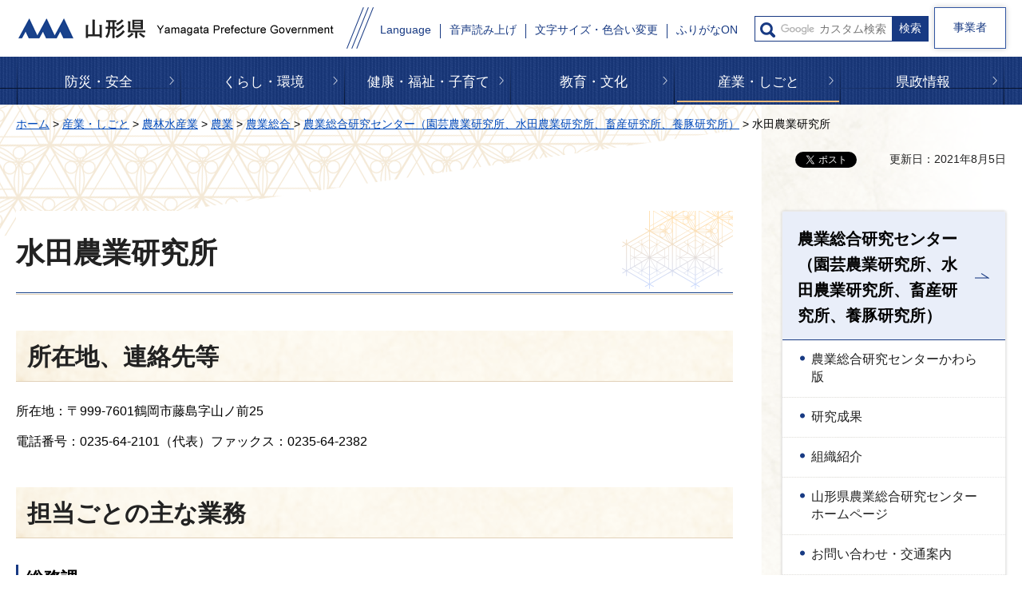

--- FILE ---
content_type: text/html
request_url: https://www.pref.yamagata.jp/141002/sangyo/nourinsuisangyou/nogyo/sogo/nougyousougou/147001/index.html
body_size: 18453
content:
<?xml version="1.0" encoding="utf-8"?>
<!DOCTYPE html PUBLIC "-//W3C//DTD XHTML 1.0 Transitional//EN" "http://www.w3.org/TR/xhtml1/DTD/xhtml1-transitional.dtd">
<html xmlns="http://www.w3.org/1999/xhtml" lang="ja" xml:lang="ja" xmlns:og="http://ogp.me/ns#" xmlns:fb="http://www.facebook.com/2008/fbml">
<head>
<meta http-equiv="Content-Type" content="text/html; charset=utf-8" />
<meta http-equiv="Content-Style-Type" content="text/css" />
<meta http-equiv="Content-Script-Type" content="text/javascript" />

<title>水田農業研究所 | 山形県</title>

<meta name="author" content="山形県" />
<meta name="viewport" content="width=device-width, maximum-scale=3.0" />
<meta name="format-detection" content="telephone=no" />
<meta property="og:title" content="水田農業研究所" />
<meta property="og:type" content="article" />
<meta property="og:description" content="" />
<meta property="og:url" content="https://www.pref.yamagata.jp/141002/sangyo/nourinsuisangyou/nogyo/sogo/nougyousougou/147001/index.html" />
<meta property="og:image" content="https://www.pref.yamagata.jp/shared/images/sns/logo.jpg" />
<meta property="og:site_name" content="山形県" />
<meta property="og:locale" content="ja_JP" />
<link href="/shared/style/default.css" rel="stylesheet" type="text/css" media="all" />
<link href="/shared/style/layout.css" rel="stylesheet" type="text/css" media="all" />
<link href="/shared/templates/free/style/edit.css" rel="stylesheet" type="text/css" media="all" />
<link href="/shared/style/smartphone.css" rel="stylesheet" media="only screen and (max-width : 640px)" type="text/css" class="mc_css" />
<link href="/shared/templates/free/style/edit_sp.css" rel="stylesheet" media="only screen and (max-width : 640px)" type="text/css" class="mc_css" />
<link href="/shared/images/favicon/favicon.ico" rel="shortcut icon" type="image/vnd.microsoft.icon" />
<link href="/shared/images/favicon/apple-touch-icon-precomposed.png" rel="apple-touch-icon-precomposed" />
<script type="text/javascript" src="/shared/js/jquery.js"></script>
<script type="text/javascript" src="/shared/js/setting.js"></script>


<script type="text/javascript" src="/shared/js/readspeaker.js"></script>
<script type="text/javascript" src="/shared/system/js/furigana/ysruby.js"></script>
<script type="text/javascript" src="/shared/js/ga.js"></script>
<script type="text/javascript" src="/shared/js/ga_social_tracking.js"></script>
<script type="text/javascript">
window.twttr = (function (d,s,id) {
var t, js, fjs = d.getElementsByTagName(s)[0];
if (d.getElementById(id)) return; js=d.createElement(s); js.id=id;
js.src='//platform.twitter.com/widgets.js'; fjs.parentNode.insertBefore(js, fjs);
return window.twttr || (t = { _e: [], ready: function(f){ t._e.push(f) } });
}(document, 'script', 'twitter-wjs'));
// Wait for the asynchronous resources to load
twttr.ready(function(twttr) {
_ga.trackTwitter(); //Google Analytics tracking
});
</script>
</head>
<body class="format_free custom_rnavi no_javascript">
<div id="fb-root"></div>
<script type="text/javascript">
window.fbAsyncInit = function() {
_ga.trackFacebook(); //Google Analytics tracking
};
(function(d, s, id) {
var js, fjs = d.getElementsByTagName(s)[0];
if (d.getElementById(id)) return;
js = d.createElement(s); js.id = id;
js.src = 'https://connect.facebook.net/ja_JP/sdk.js#xfbml=1&version=v3.0';
fjs.parentNode.insertBefore(js, fjs);
}(document, 'script', 'facebook-jssdk'));
</script>
<script type="text/javascript" src="/shared/js/init.js"></script>
<div id="tmp_wrapper">
<noscript>
<p>このサイトではJavaScriptを使用したコンテンツ・機能を提供しています。JavaScriptを有効にするとご利用いただけます。</p>
</noscript>
<p><a href="#tmp_honbun" class="skip">本文へスキップします。</a></p>
<div id="tmp_header">
<div class="container">
<div id="tmp_header_inner">
<div id="tmp_hlogo">
<p><a href="/index.html"><span>山形県</span></a></p>
</div>
<div id="tmp_setting_wrap">
<div id="tmp_means_wrap">
<div id="tmp_means">
<ul>
	<li class="setting_language undeline blue_line"><a href="/kensei/shoukai/aboutthissite/foreign_language.html" lang="en" xml:lang="en">Language</a></li>
	<li class="setting_phonetic undeline blue_line"><a accesskey="L" href="//app-eas.readspeaker.com/cgi-bin/rsent?customerid=9457&amp;lang=ja_jp&amp;readid=tmp_read_contents&amp;url=" onclick="readpage(this.href, 'tmp_readspeaker'); return false;" rel="nofollow" class="rs_href">音声読み上げ</a></li>
	<li class="setting_func undeline blue_line"><a href="/moji.html">文字サイズ・色合い変更</a></li>
	<li class="setting_kana undeline blue_line"><a data-contents="tmp_main" data-ignore="tmp_pickup_block,tmp_kanri_rnavi" data-target="tmp_main" href="javascript:void(0);" id="furigana">ふりがなON</a></li>
</ul>
</div>
<div id="tmp_sma_search">
<form action="/search/result.html" id="tmp_sma_gsearch" name="tmp_sma_gsearch">
<div class="wrap_sch_box">
<p class="sch_ttl used_bg_img"><label for="tmp_sma_query">サイト内検索</label></p>
<p class="sch_box"><input id="tmp_sma_query" name="q" size="31" type="text" /></p>
<p class="sch_btn"><input id="tmp_sma_func_sch_btn" name="sa" type="submit" value="検索" /></p>
<p id="tmp_sma_search_hidden"><input name="cx" type="hidden" value="017884059288572536603:i8enmwmnohk" /> <input name="ie" type="hidden" value="UTF-8" /> <input name="cof" type="hidden" value="FORID:9" /></p>
</div>
</form>
</div>
</div>
<ul id="tmp_hnavi_s">
	<li id="tmp_hnavi_rmenu"><a href="javascript:void(0);"><span>メニュー</span></a></li>
</ul>
</div>
</div>
<div class="business_person"><a href="/sangyo/jigyousha/index.html" class="link_btn">事業者</a></div>
</div>
</div>
<div id="tmp_sma_menu">
<div id="tmp_sma_rmenu" class="wrap_sma_sch">
<div id="tmp_search_purpose">
<div class="search_purpose_ttl">
<p>目的から探す</p>
</div>
<div class="search_purpose_group">
<ul class="search_purpose_list">
	<li class="purpose_list1"><a href="/shikakushiken/index.html">資格・試験・採用</a></li>
	<li class="purpose_list2"><a href="/joseishien/index.html">助成・支援制度</a></li>
	<li class="purpose_list3"><a href="/020051/kensei/online_ymg/shinseitodokede/index.html">申請・届出</a></li>
	<li class="purpose_list4"><a href="/cgi-bin/event_cal_multi/calendar.cgi">イベント・講座・募集</a></li>
	<li class="purpose_list5"><a href="/reiki/index.html">例規集・公報</a></li>
	<li class="purpose_list6"><a href="/kensei/shoukai/toukeijouhou/index.html">統計情報・オープンデータ</a></li>
	<li class="purpose_list7"><a href="/kouhou/index.html">広報・報道情報</a></li>
	<li class="purpose_list8"><a href="/020026/kensei/joho/kocho/opinion.html">県へのご意見</a></li>
	<li class="purpose_list9"><a href="/kensei/joho/kocho/publiccomment/index.html">パブリックコメント</a></li>
	<li class="purpose_list10"><a href="/kensei/soudammadoguchi/index.html">ご相談窓口</a></li>
</ul>
<div class="search_organization"><a href="/kensei/shoukai/soshikiannai/index.html">組織から探す</a></div>
</div>
</div>
<div id="tmp_banner_sp">
<ul class="banner_group">
	<li><a href="/020072/bosai/kochibou/kikikanri/covid19/coronavirus.html"><img alt="新型コロナウイルス感染症に 関する情報" height="258" src="/shared/images/header/image_banner.jpg" width="600" /></a></li>
	<li><a href="/020026/kensei/shoukai/yamagatamonogatari/index.html"><img alt="山形ものがたり" height="258" src="/shared/images/header/image_banner_02.jpg" width="600" /></a></li>
	<li><a href="https://yamagata-iju.jp/"><img alt="やまがた暮らし 移住交流ポータルサイト" height="258" src="/shared/images/header/image_banner_03.jpg" width="600" /></a></li>
	<li><a href="/020026/sangyo/kanko/joho/okangaenokata.html"><img alt="やまがたの観光情報" height="258" src="/shared/images/header/image_banner_04.jpg" width="600" /></a></li>
	<li><a href="/020060/kensei/keikaku/keikaku4/yamagataken_sogosenryaku_ver2.html"><img alt="第4次山形県総合発展計画" height="258" src="/shared/images/header/image_banner_05.jpg" width="600" /></a></li>
</ul>
</div>
<p class="close_btn"><a href="javascript:void(0);"><span>閉じる</span></a></p>
</div>
</div>

<div class="gnavi">
<div class="container">
<ul>
	<li class="glist1 undeline yellow_line"><a href="/bosai/index.html">防災・安全</a></li>
	<li class="glist2 undeline yellow_line"><a href="/kurashi/index.html">くらし・環境</a></li>
	<li class="glist3 undeline yellow_line"><a href="/kenfuku/index.html">健康・福祉・子育て</a></li>
	<li class="glist4 undeline yellow_line"><a href="/bunkyo/index.html">教育・文化</a></li>
	<li class="glist5 undeline yellow_line"><a href="/sangyo/index.html">産業・しごと</a></li>
	<li class="glist6 undeline yellow_line"><a href="/kensei/index.html">県政情報</a></li>
</ul>
</div>
</div>

<div id="tmp_wrap_main" class="column_rnavi">
<div id="tmp_main">
<div class="container">
<div id="tmp_pankuzu">
<p><a href="/index.html">ホーム</a> &gt; <a href="/sangyo/index.html">産業・しごと</a> &gt; <a href="/sangyo/nourinsuisangyou/index.html">農林水産業</a> &gt; <a href="/sangyo/nourinsuisangyou/nogyo/index.html">農業</a> &gt; <a href="/sangyo/nourinsuisangyou/nogyo/sogo/index.html">農業総合 </a> &gt; <a href="/141002/sangyo/nourinsuisangyou/nogyo/sogo/nougyousougou/index.html">農業総合研究センター（園芸農業研究所、水田農業研究所、畜産研究所、養豚研究所）</a> &gt; 水田農業研究所</p>
</div>
<div id="tmp_wrap_custom_update">
<div id="tmp_custom_update">
<div id="tmp_social_plugins"><div class="social_media_btn facebook_btn">
<div data-href="https://www.pref.yamagata.jp/141002/sangyo/nourinsuisangyou/nogyo/sogo/nougyousougou/147001/index.html" data-send="false" data-layout="button_count" data-width="120" data-show-faces="false" class="fb-like"></div>
</div><div class="social_media_btn twitter_btn">
<a href="https://twitter.com/share" data-url="https://www.pref.yamagata.jp/141002/sangyo/nourinsuisangyou/nogyo/sogo/nougyousougou/147001/index.html" data-text="水田農業研究所" data-lang="ja" class="twitter-share-button">ツイート</a>
<script type="text/javascript">!function(d,s,id){var js,fjs=d.getElementsByTagName(s)[0],p=/^http:/.test(d.location)?'http':'https';if(!d.getElementById(id)){js=d.createElement(s);js.id=id;js.src=p+'://platform.twitter.com/widgets.js';fjs.parentNode.insertBefore(js,fjs);}}(document, 'script', 'twitter-wjs');</script>
</div>
<div class="social_media_btn line_btn">
<div style="display: none;" data-lang="ja" data-type="share-a" data-url="https://www.pref.yamagata.jp/141002/sangyo/nourinsuisangyou/nogyo/sogo/nougyousougou/147001/index.html" class="line-it-button"></div>
<script type="text/javascript" src="https://d.line-scdn.net/r/web/social-plugin/js/thirdparty/loader.min.js" async="async" defer="defer"></script>
</div></div>

<p id="tmp_update">更新日：2021年8月5日</p>

</div>
</div>
<div class="wrap_col_main">
<div class="col_main">
<p id="tmp_honbun" class="skip">ここから本文です。</p>
<div id="tmp_readspeaker" class="rs_preserve rs_skip rs_splitbutton rs_addtools rs_exp"></div>
<div id="tmp_read_contents">
<div id="tmp_contents">



<h1>水田農業研究所</h1>
<h2>所在地、連絡先等</h2>
<p>所在地：〒999-7601鶴岡市藤島字山ノ前25</p>
<p>電話番号：0235-64-2101（代表）ファックス：0235-64-2382</p>
<h2>担当ごとの主な業務</h2>
<h3>総務課</h3>
<p>予算・経理・庶務、庁舎施設・設備の維持管理</p>
<h3>水稲部</h3>
<p>水稲新品種の育成、水稲・大豆の栽培に関する研究、水田土壌及び肥料に関する研究、病害虫防除に関する研究</p>
<hr />
<p>&nbsp;</p>
<p>山形県農業総合研究センターは稲作・畑作・園芸・畜産分野の農業の中核的な試験研究を担う組織です。</p>
<p>農業総合研究センター本所（山形市）の他に、<a href="/141002/sangyo/nourinsuisangyou/nogyo/sogo/nougyousougou/142001/index.html">園芸農業研究所（寒河江市）</a>、<a href="/141002/sangyo/nourinsuisangyou/nogyo/sogo/nougyousougou/147001/index.html">水田農業研究所（鶴岡市）</a>、<a href="/141002/sangyo/nourinsuisangyou/nogyo/sogo/nougyousougou/144013/index.html">畜産研究所（新庄市）</a>、<a href="/141002/sangyo/nourinsuisangyou/nogyo/sogo/nougyousougou/147012/index.html">養豚研究所（酒田市）</a>があり、分野横断的な研究を効率的に行い、迅速に高度な技術開発に対応できるよう一体的な組織となっています。</p>
<p>詳しくは、下記ホームページをご覧下さい。</p>
<p><a href="/141002/sangyo/nourinsuisangyou/nogyo/sogo/nougyousougou/noukensenterhome.html">山形県農業総合研究センターホームページ</a></p>
<div class="box_link">
			<div class="box_link_ttl">
			<p>関連リンク</p>
			</div>
			<div class="box_link_cnt">
			<ul>
				<li><a href="/141002/sangyo/nourinsuisangyou/nogyo/sogo/nougyousougou/147001/suidenannaiz.html">水田農業研究所案内図</a></li>
				<li><a href="/141002/sangyo/nourinsuisangyou/nogyo/sogo/nougyousougou/147001/suidensi.html">水田農業研究所</a></li>
			</ul>
			</div>
</div>


</div>

<div id="tmp_inquiry">
<div id="tmp_inquiry_ttl">
<p>お問い合わせ</p>
</div>
<div id="tmp_inquiry_cnt">
<form method="post" action="https://www.pref.yamagata.jp/cgi-bin/simple_faq/form.cgi">
<div class="inquiry_parts">
<p>
<a href="/kensei/shoukai/soshikiannai/norinsuisan/index.html">農林水産部</a><a href="/141002/kensei/shoukai/soshikiannai/norinsuisan/141002.html">農業総合研究センター</a>　</p>
<p>住所：〒990-2372　山形県山形市みのりが丘6060-27</p>
<p>電話番号：023-647-3500　(代)</p>
<p>ファックス番号：023-647-3507</p>
<p class="btn"><input type="submit" value="お問い合わせフォーム" tabindex="84" class="inquiry_btn"></p>
</div>
<p>
<input type="hidden" name="code" value="090070010" />
<input type="hidden" name="dept" value="10002:9089:9172:8840:8342:9089:9504:8342:5271:9255:9421:8342:8425:3777:10002:8010:9006:8010:8508:8010:9587:8010:3777:8757:9255" />
<input type="hidden" name="page" value="/141002/sangyo/nourinsuisangyou/nogyo/sogo/nougyousougou/147001/index.html" />
<input type="hidden" name="ENQ_RETURN_MAIL_SEND_FLG" value="0" />
<input type="hidden" name="publish_ssl_flg" value="1" />
</p>
</form>
</div>
</div>
</div>
</div>
</div>
<div class="wrap_col_rgt_navi">
<div class="col_rgt_navi">
<div id="tmp_lnavi">
<div id="tmp_lnavi_ttl">
<p><a href="/141002/sangyo/nourinsuisangyou/nogyo/sogo/nougyousougou/index.html">農業総合研究センター（園芸農業研究所、水田農業研究所、畜産研究所、養豚研究所）</a></p>
</div>
<div id="tmp_lnavi_cnt">
<ul>
<li><a href="/141002/sangyo/nourinsuisangyou/nogyo/sogo/nougyousougou/kawaraban.html">農業総合研究センターかわら版</a></li>
<li><a href="/141002/sangyo/nourinsuisangyou/nogyo/sogo/nougyousougou/kenkyuuseika.html">研究成果</a></li>
<li><a href="/141002/sangyo/nourinsuisangyou/nogyo/sogo/nougyousougou/sosikisyokai.html">組織紹介</a></li>
<li><a href="/141002/sangyo/nourinsuisangyou/nogyo/sogo/nougyousougou/noukensenterhome.html">山形県農業総合研究センターホームページ</a></li>
<li><a href="/141002/sangyo/nourinsuisangyou/nogyo/sogo/nougyousougou/syozaichi.html">お問い合わせ・交通案内</a></li>
<li><a href="/141002/sangyo/nourinsuisangyou/nogyo/sogo/nougyousougou/sanchikenkyu.html">産地研究室</a></li>
<li><a href="/sangyo/nourinsuisangyou/nogyo/sogo/nougyousougou/nokense/index.html">農業総合研究センター</a></li>
<li><a href="/141002/sangyo/nourinsuisangyou/nogyo/sogo/nougyousougou/147012/index.html">養豚研究所</a></li>
<li><a href="/141002/sangyo/nourinsuisangyou/nogyo/sogo/nougyousougou/144013/index.html">畜産研究所</a></li>
<li><a href="/141002/sangyo/nourinsuisangyou/nogyo/sogo/nougyousougou/147001/index.html">水田農業研究所</a></li>
<li><a href="/141002/sangyo/nourinsuisangyou/nogyo/sogo/nougyousougou/142001/index.html">園芸農業研究所</a></li>
<li><a href="/141002/sangyo/nourinsuisangyou/nogyo/sogo/nougyousougou/syokuhinkakoulabo.html">「食品加工支援ラボ」のご利用について</a></li>
<li><a href="/141002/sangyo/nourinsuisangyou/nogyo/sogo/nougyousougou/kouteki_sikin_kitei.html">公的研究費の適正な管理運営について</a></li>
</ul>
</div>
</div>

<div class="wrap_rnavi">右ナビ-管理ナビ</div>

</div>
</div>
</div>
</div>
</div>
<div id="tmp_footer">
<div class="container">
<div class="pnavi">
<p class="ptop"><a href="#tmp_wrapper">ページの先頭へ戻る</a></p>
</div>
<ul class="fnavi">
	<li class="about_web undeline darkblue_line"><a href="/kensei/shoukai/aboutthissite/index.html">このサイトについて</a></li>
	<li class="accessibility_init undeline darkblue_line"><a href="/kensei/shoukai/aboutthissite/webaccessibility.html">アクセシビリティへの取り組み</a></li>
	<li class="about_rss undeline darkblue_line"><a href="/kensei/shoukai/aboutthissite/rss.html">RSS配信について</a></li>
	<li class="map_site undeline darkblue_line"><a href="/sitemap.html">サイトマップ</a></li>
	<li class="mobile_site undeline darkblue_line"><a href="/keitaisiteannai.html">携帯サイト</a></li>
</ul>
<div class="footer_cnt">
<div class="footer_title">
<p class="title_txt">山形県庁</p>
<p class="access_office undeline darkblue_line"><a href="/020026/kensei/shoukai/about/access.html">県庁へのアクセス</a></p>
</div>
<address>
<p class="footer_address">〒990-8570<span>山形市松波二丁目8－1</span></p>
<p class="phone_number">電話番号: 023-630-2211(代表)</p>
<p class="corporate_number">法人番号5000020060003</p>
<p class="footer_address">開庁時間:月曜日から金曜日の午前8時30分から<br />
午後5時15分（祝日、休日および12月29日から1月3日を除く）</p>
</address>
<p class="footer_address">※施設によっては、開庁日・時間が異なるところが<br />
ありますので、事前にご確認ください。</p>
</div>
<div class="wrap_copyright">
<p lang="en" xml:lang="en" class="copyright">Copyright &copy; Yamagata Prefectural Government<span>All Rights Reserved.</span></p>
</div>
</div>
</div>

</div>
<script type="text/javascript" src="/shared/js/function.js"></script>
<script type="text/javascript" src="/shared/js/main.js"></script>
</body>
</html>


--- FILE ---
content_type: text/css
request_url: https://www.pref.yamagata.jp/shared/templates/free/style/edit.css
body_size: 71229
content:
@charset "utf-8";

/* ==================================================
Required to CMS-8341
================================================== */
#tmp_contents h1 {
	margin:0 0 0.5em;
	padding: 25px 0 0 0;
	font-family: "������", "Yu Mincho", "���C���I", serif;
	font-size: 225%;
	color: #222222;
	background: #ffffff url(/shared/templates/free/images/bg_h1.png) no-repeat right top;
	clear:both; /* Do not edit */
}
#tmp_contents h1:after {
	content: '';
	width: 100%;
	height: 3px;
	margin: 20px 0 0;
	display: block;
	background: url(/shared/templates/free/images/line_h1.jpg) repeat-x left center;
}
#tmp_contents h2,
#tmp_contents h3,
#tmp_contents h4,
#tmp_contents h5,
#tmp_contents h6 {
	font-family: "������", "Yu Mincho", "���C���I", serif;
	margin:1.5em 0 0.8em;
	clear:both; /* Do not edit */
}
#tmp_contents h2 {
	padding: 9px 0 6px 14px;
	font-size: 187.5%;
	border-bottom: 1px solid #e1d1b8;
	color: #222222;
	background: #ffffff url(/shared/templates/free/images/bg_h2.png) no-repeat center center;
	background-size: cover;
	-webkit-background-size: cover;
	-moz-background-size: cover;
}
#tmp_contents h3 {
	padding: 0 0 9px 12px;
	font-size: 137.5%;
	border-bottom: 1px solid #cfddfc;
	color: #000000;
	background: #ffffff url(/shared/templates/free/images/line_h3.png) no-repeat left top;
}
#tmp_contents h4 {
	padding: 0 0 7px;
	font-size: 125%;
	border-bottom: 1px solid #e1d1b8;
	color: #222222;
	background: #ffffff;
}
#tmp_contents h5 {
    padding: 0 0 0 24px;
    font-size: 112.5%;
    color: #222222;
    background: #ffffff url(/shared/templates/free/images/bg_ttl.png) no-repeat left 6px;
	background-size: 17px 17px;
	-moz-background-size: 17px 17px;
	-webkit-background-size: 17px 17px;
}
#tmp_contents h6 {
	font-size: 112.5%;
	color: #222222;
	background: #ffffff;
}

#tmp_contents p {
	margin:0 0 0.8em 0; /* Do not edit */
}
#tmp_contents a:link {
	color: #0049ba;
}
#tmp_contents a:hover,
#tmp_contents a:focus {
	text-decoration: none;
}
#tmp_contents ul {
	margin:0 0 1em 1.2em; /* Do not edit */
	list-style-image:url(/shared/images/icon/list_icon.gif); /* Do not edit */
}
#tmp_contents ol {
	margin:0 0 1em 3.2em; /* Do not edit */
	list-style-image:none; /* Do not edit */
}
#tmp_contents ul li,
#tmp_contents ol li {
	margin:0 0 0.5em; /* Do not edit */
}
#tmp_contents ul ul,
#tmp_contents ul ol,
#tmp_contents ol ul,
#tmp_contents ol ol {
	margin:0.5em 0 0 1.5em; /* Do not edit */
}
#tmp_contents hr {
	height:1px; /* Do not edit */
	color:#CCCCCC; /* Do not edit */
	background-color:#CCCCCC; /* Do not edit */
	border:none; /* Do not edit */
	clear:both; /* Do not edit */
}
/* ==================================================
parts
================================================== */
/* img_cap
================================================== */
table.img_cap {
	margin:0 0 0.3em;
	border-collapse:collapse;
	border-spacing:0;
}
table.img_cap td {
	padding:0;
}
div.img_cap {
	margin:0 0 0.3em;
}
div.img_cap img {
	margin:0 !important;
}
/* outline
================================================== */
#tmp_contents .outline {
	margin:0 0 0.8em; /* Do not edit */
	border:1px solid #AABBCC;
	clear:both; /* Do not edit */
}
#tmp_contents table.outline {
	width:100%; /* Do not edit */
	border-collapse:collapse; /* Do not edit */
	border-spacing:0; /* Do not edit */
	border: none;
}
#tmp_contents table.outline td {
	padding:15px 30px 5px 21px;
	color:inherit;
	background-color:#f1f1f1;
}
#tmp_contents div.outline {
	padding:10px 10px 0;
	color:inherit;
	background-color:#f1f1f1;
}
#tmp_contents .outline p {
	background-color: #f1f1f1;
}
#tmp_contents .outline ul {
	margin-left:24px; /* Do not edit */
}
#tmp_contents .outline ol {
	margin-left:24px; /* Do not edit */
}
#tmp_contents .outline ul ul,
#tmp_contents .outline ul ol,
#tmp_contents .outline ol ul,
#tmp_contents .outline ol ol {
	margin:0.3em 0 0 24px; /* Do not edit */
}
/* box_btn
================================================== */
#tmp_contents ul.box_btn {
	margin:0 0 0.8em; /* Do not edit */
	padding:0;
	list-style:none;
	list-style-image:none;
}
#tmp_contents ul.box_btn li {
	margin:0 0 10px 0;
	font-weight: bold;
	color:inherit;
	background: #ffffff;
	border:1px solid #ebebeb;
	box-shadow: 0 0 3px 0 rgba(204,204,204,1);
	-moz-box-shadow: 0 0 3px 0 rgba(204,204,204,1);
	-webkit-box-shadow: 0 0 3px 0 rgba(204,204,204,1);
}
#tmp_contents ul.box_btn li p {
	padding: 15px 30px 13px 19px;
    background-image: url(/shared/images/icon/icon_haft_arrow.png);
    background-repeat: no-repeat;
	background-position: right center;
    margin: 0;
}
#tmp_contents ul.box_btn li a {
    display: block;
    color:#222222;
    background-color:transparent;
    text-decoration:none;
    padding: 16px 49px 15px 15px;
	background-image: url(/shared/images/icon/icon_haft_arrow.png);
	background-repeat: no-repeat;
	background-position: right center;
}
#tmp_contents ul.box_btn li a:hover {
	color: #0049ba;
	text-decoration:underline;
}
/* box_info
================================================== */
#tmp_contents .box_info {
	margin:0 0 3em; /* Do not edit */
	border:1px solid #e1d1b8;
	clear:both; /* Do not edit */
}
#tmp_contents table.box_info {
	width:100%; /* Do not edit */
	border-collapse:collapse; /* Do not edit */
	border-spacing:0; /* Do not edit */
}
#tmp_contents .box_info .box_info_ttl {
	padding:16px 29px;
	font-size: 150%;
	font-weight:bold;
	font-family: "������", "Yu Mincho", "���C���I", serif;
	color: #000000;
	background-color:#FFFFFF;
	border-bottom:1px solid #183a83;
}
#tmp_contents .box_info .box_info_ttl p {
	margin-bottom:0; /* Do not edit */
}
#tmp_contents .box_info .box_info_cnt {
	padding:20px 10px 12px 20px;
}
#tmp_contents .box_info .box_info_cnt ul li {
	padding: 4px 3px 6px;
}
#tmp_contents .box_info ul {
	margin-bottom:0.8em; /* Do not edit */
	margin-left:24px; /* Do not edit */
}
#tmp_contents .box_info ol {
	margin-bottom:0.8em; /* Do not edit */
	margin-left:24px; /* Do not edit */
}
#tmp_contents .box_info ul ul,
#tmp_contents .box_info ul ol,
#tmp_contents .box_info ol ul,
#tmp_contents .box_info ol ol {
	margin:0.3em 0 0 24px; /* Do not edit */
}
/* box_link
================================================== */
#tmp_contents .box_link {
	margin:0 0 3em; /* Do not edit */
	border:1px solid #e1d1b8;
	clear:both; /* Do not edit */
}
#tmp_contents table.box_link {
	width:100%; /* Do not edit */
	border-collapse:collapse; /* Do not edit */
	border-spacing:0; /* Do not edit */
}
#tmp_contents .box_link .box_link_ttl {
	padding:16px 29px;
	font-size: 150%;
	font-weight:bold;
	font-family: "������", "Yu Mincho", "���C���I", serif;
	color: #000000;
	background-color:#FFFFFF;
	border-bottom:1px solid #183a83;
}
#tmp_contents .box_link .box_link_ttl p {
	margin-bottom:0; /* Do not edit */
}
#tmp_contents .box_link .box_link_cnt {
	padding:20px 10px 12px 20px;
}
#tmp_contents .box_link .box_link_cnt ul li {
	padding: 4px 3px 6px;
}
#tmp_contents .box_link ul {
	margin-bottom:0.8em; /* Do not edit */
	margin-left:24px; /* Do not edit */
}
#tmp_contents .box_link ol {
	margin-bottom:0.8em; /* Do not edit */
	margin-left:24px; /* Do not edit */
}
#tmp_contents .box_link ul ul,
#tmp_contents .box_link ul ol,
#tmp_contents .box_link ol ul,
#tmp_contents .box_link ol ol {
	margin:0.3em 0 0 24px; /* Do not edit */
}
/* box_menu
================================================== */
#tmp_contents .box_menu {
	margin:0 0 3.6em; /* Do not edit */
	background: #ffffff;
	border: 1px solid #ebebeb;
    box-shadow: 0 0 3px 0 rgba(204,204,204,1);
    -moz-box-shadow: 0 0 3px 0 rgba(204,204,204,1);
    -webkit-box-shadow: 0 0 3px 0 rgba(204,204,204,1);
	clear:both; /* Do not edit */
}
#tmp_contents table.box_menu {
	width:100%; /* Do not edit */
	border-collapse:collapse; /* Do not edit */
	border-spacing:0; /* Do not edit */
}
#tmp_contents table.box_menu td.box_menu_ttl,
#tmp_contents .box_menu .box_menu_ttl {
	padding: 19px 20px 0 20px;
	font-weight: bold;
	color: #222222;
	position:relative;
}
#tmp_contents table.box_menu td.box_menu_cnt,
#tmp_contents .box_menu .box_menu_cnt {
	padding: 10px 20px 12px 24px;
}
#tmp_contents .box_menu .box_menu_ttl p,
#tmp_contents div.box_menu .box_menu_ttl p {
    padding: 19px 0 18px;
	margin: -19px 0 0;
	border-bottom: 1px dotted #7f7f7f;
}
#tmp_contents table.box_menu .box_menu_ttl p a,
#tmp_contents div.box_menu .box_menu_ttl p a {
	display: block;
	padding: 19px 40px 18px 20px;
	margin: -19px -20px -18px -20px;
	background-image: url(/shared/images/icon/icon_haft_arrow.png);
    background-repeat: no-repeat;
	background-position: right center;
	color: #222222;
	background-color: transparent;
    text-decoration: none;
}
#tmp_contents table.box_menu .box_menu_ttl p a:hover,
#tmp_contents div.box_menu .box_menu_ttl p a:hover {
	color: #222222;
}
#tmp_contents .box_menu h2 {
	margin:0 0 0.8em;
	padding:0;
	color:inherit;
	font-size:100%;
	background:none;
	border:none;
}
#tmp_contents .box_menu ul {
	margin-bottom:0.8em; /* Do not edit */
	margin-left:24px; /* Do not edit */
}
#tmp_contents .box_menu ol {
	margin-bottom:0.8em; /* Do not edit */
	margin-left:24px; /* Do not edit */
}
#tmp_contents .box_menu ul ul,
#tmp_contents .box_menu ul ol,
#tmp_contents .box_menu ol ul,
#tmp_contents .box_menu ol ol {
	margin:0.3em 0 0 24px; /* Do not edit */
}

/* datatable
   enquete_table
================================================== */
#tmp_contents table.datatable,
#tmp_contents table.enquete_table {
	margin:0 0 0.8em; /* Do not edit */
	color:inherit;
	background-color:#FFFFFF;
	border-collapse:collapse; /* Do not edit */
	border-spacing:0; /* Do not edit */
	border:1px solid #e1d1b8;
	word-break: break-all;
}
#tmp_contents table.datatable th,
#tmp_contents table.enquete_table th {
	padding: 17px 8px 15px;
	color:inherit;
	background-color:#e9eef9;
	border: 1px solid #e1d1b8;
}
#tmp_contents table.datatable th:first-child,
#tmp_contents table.enquete_table th:first-child {
	background:#e9eef9;
}
#tmp_contents table.datatable td,
#tmp_contents table.enquete_table td {
	padding:14px 10px 13px 18px;
	border:1px solid #e1d1b8;
}
#tmp_contents table.datatable tr:first-child + tr td,
#tmp_contents table.enquete_table tr:first-child + tr td {
	border-top: none;
}
#tmp_contents table.datatable caption,
#tmp_contents table.enquete_table caption {
	padding:0 0 0.5em; /* Do not edit */
	font-weight:bold; /* Do not edit */
	text-align:left; /* Do not edit */
}
#tmp_contents table.datatable p {
	margin:0; /* Do not edit */
}
#tmp_contents table.datatable ul,
#tmp_contents table.datatable ol,
#tmp_contents table.enquete_table ul,
#tmp_contents table.enquete_table ol {
	margin:0.2em 0 0 24px; /* Do not edit */
}
#tmp_contents table.datatable ul ul,
#tmp_contents table.datatable ul ol,
#tmp_contents table.datatable ol ul,
#tmp_contents table.datatable ol ol,
#tmp_contents table.enquete_table ul ul,
#tmp_contents table.enquete_table ul ol,
#tmp_contents table.enquete_table ol ul,
#tmp_contents table.enquete_table ol ol {
	margin:0.3em 0 0 24px; /* Do not edit */
}
#tmp_contents table.enquete_table {
	width:100%; /* Do not edit */
}
#tmp_contents table.enquete_table th {
	width:20%; /* Do not edit */
}
#tmp_contents table.enquete_table .nes,
#tmp_contents table.enquete_table .memo {
	color:#990000; /* base.css > Styles > .text_red */
	font-weight:normal; /* Do not edit */
	background-color:transparent; /* Do not edit */
}
/* form_btn */
#tmp_contents .enquete_button {
	margin:15px 0; /* Do not edit */
	text-align:center; /* Do not edit */
}
/* bgcolor */
/* �������������������������������������������������� */
/* Setting by CMS sheets */
#tmp_contents table.datatable table th.bg_yellow {
	color:inherit;
	background-color:#fdffef; /* base.css > Styles > th.bg_yellow */
}
#tmp_contents table.datatable table th.bg_green {
	color:inherit;
	background-color:#f2ffef; /* base.css > Styles > th.bg_green */
}
#tmp_contents table.datatable table th.bg_orange {
	color:inherit;
	background-color:#fff8ef; /* base.css > Styles > th.bg_orange */
}
/* �������������������������������������������������� */

/* nest-datatable
================================================== */
#tmp_contents table.datatable table,
#tmp_contents table.enquete_table table {
	border:none; /* Do not edit */
}
#tmp_contents table.datatable table th,
#tmp_contents table.enquete_table table th {
	color:inherit; /* Do not edit */
	background-color:transparent; /* Do not edit */
	border:none; /* Do not edit */
}
#tmp_contents table.datatable table td,
#tmp_contents table.enquete_table table td {
	border:none; /* Do not edit */
}
#tmp_contents table.datatable table.datatable {
	border:1px solid #AABBCC; /* = table.datatable */
}
#tmp_contents table.datatable table.datatable th {
	color:inherit; /* Do not edit */
	background-color:#DDEEFF; /* = table.datatable th */
	border:1px solid #AABBCC; /* = table.datatable th */
}
#tmp_contents table.datatable table.datatable td {
	border:1px solid #AABBCC; /* = table.datatable td */
}

/* ==================================================
contents
================================================== */
#tmp_main .section_ttl {
    font-family: "������", "Yu Mincho", "���C���I", serif;
    font-size: 150%;
    margin-right: 5px;
    background: url(/shared/templates/free/images/bg_section_ttl.jpg) no-repeat 0 100%, url(/shared/templates/free/images/bg_ttl.png) no-repeat 9px 6px;
    padding: 0 2px 6px 42px;
}
.format_free.type_idx1 #tmp_contents h1,
.custom_event #tmp_contents h1 {
    font-size: 300%;
	display: inline-block;
	background: none;
    border-bottom: 2px solid #19428c;
    margin: 0 0 59px;
    padding: 33px 0 3px;
    font-weight: 400;
}

.format_free.type_idx1 #tmp_contents h1::after,
.custom_event #tmp_contents h1::after {
	display: none;
}
/* ==================================================
���K�w�y�[�W
================================================== */
#tmp_contents .attention_block {
	background-color: #ffffff;
	margin: 0 0 34px;
}
#tmp_contents .attention_list {
	margin: 0;
	list-style: none;
}
#tmp_contents .attention_block li p.date {
	display: table-cell;
	width: 80px;
	color: #222222;
	padding-right: 5px;
}
#tmp_contents .attention_block li p.link {
	display: table-cell;
}
.type_idx1 #tmp_contents .attention_block {
	background-color: #ffffff;
	margin: 0 0 34px;
	padding: 20px 33px 7px 13px;
	box-shadow: 0 0 10px rgba(204,204,204,1);
	-webkit-box-shadow: 0 0 10px rgba(204,204,204,1);
	-moz-box-shadow: 0 0 10px rgba(204,204,204,1);
}
.type_idx1 #tmp_contents .attention_list {
	margin: 0;
	list-style: none;
	padding: 10px 5px 5px 7px;
}
.type_idx1 #tmp_contents .attention_list li,
#tmp_contents .attention_list li {
	margin-bottom: 12px;
    padding-bottom: 12px;
	border-bottom: 1px dashed #cccccc;
}
#tmp_contents .attention_list li a {
	background-color: transparent;
    text-decoration: underline;
	color: #0049ba;
}
#tmp_contents .attention_list li a:hover,
#tmp_contents .attention_list li a:active,
#tmp_contents .attention_list li a:focus {
    text-decoration: none;
}
.type_idx1 #tmp_contents .attention_list li a {
	background-color: transparent;
	color: #0049ba;
}
.type_idx1 #tmp_contents .attention_btn {
    margin: 0 0 0 -15px;
    list-style: none;
    text-align: center;
}
.type_idx1 #tmp_contents .attention_btn li {
	display: inline-block;
}
.type_idx1 #tmp_contents .attention_btn li p {
	padding: 0 24px;
}
.type_idx1 #tmp_contents .attention_btn li a {
	display: block;
	width: 170px;
	min-height: 40px;
	padding: 9px 5px 6px;
	background-color: #183a83;
	color: #ffffff;
	text-decoration: none;
	text-align: center;
	border: 1px solid #183a83;
	transition: all 0.2s ease-in-out;
	-webkit-transition: all 0.2s ease-in-out;
	-moz-transition: all 0.2s ease-in-out;
}
.type_idx1 #tmp_contents .attention_btn li a:after {
	content: '';
    position: absolute;
    display: block;
    width: 19px;
	height: 6px;
	opacity: 1;
    background: transparent url(/shared/images/icon/icon_haft_btn.png) no-repeat top left;
    background-size: 19px auto;
    -webkit-background-size: 19px auto;
    -moz-background-size: 19px auto;
    top: 15px;
	right: -13px;
	left: auto;
}
.type_idx1 #tmp_contents .attention_btn li a:focus::before {
	display:none;
}
.type_idx1 #tmp_contents .attention_btn li a:focus {
	background-color: #ffffff;
	color:#0049ba;
}
.type_idx1 #tmp_contents .block_section {
	padding: 48px 0 0;
}
.type_idx1 #tmp_contents .block_nav {
	margin: 0 0 40px;
	padding: 26px 10px 18px;
	list-style: none;
	border-top: 1px solid #183a83;
	background: transparent url(/shared/templates/free/images/bg_block_nav.png) no-repeat top left;
	background-size: cover;
	-webkit-background-size: cover;
	-moz-background-size: cover;
}
.type_idx1 #tmp_contents .block_nav li {
	float: left;
	width: 25%;
	padding: 0 10px;
}
.type_idx1 #tmp_contents .block_nav li:nth-child(4n) {
    clear: right;
}
.type_idx1 #tmp_contents .block_nav li:nth-child(4n + 1) {
    clear: left;
}
.type_idx1 #tmp_contents .block_nav li a {
	display: block;
    text-decoration: none;
	color: #000000;
	background-color:#ffffff;
    padding: 15px 35px 11px 15px;
	transition: all 0.2s ease-in-out;
	-webkit-transition: all 0.2s ease-in-out;
	-moz-transition: all 0.2s ease-in-out;
	box-shadow: 0 0 10px rgba(233,233,233,1);
    -webkit-box-shadow: 0 0 10px rgba(233,233,233,1);
	-moz-box-shadow: 0 0 10px rgba(233,233,233,1);
}
.type_idx1 #tmp_contents .block_nav li a::after {
	position:absolute;
	top:50%;
	transform:translateY(-50%);
	right:10px;
	content:"";
	width:22px;
	height:9px;
    background: url(/shared/templates/free/images/icon_arrow_down.png) no-repeat right center;
	background-size: 12px auto;
	-webkit-background-size: 12px auto;
	-moz-background-size: 12px auto;
}
.type_idx1 #tmp_contents .block_nav li a:hover,
.type_idx1 #tmp_contents .block_nav li a:focus,
.type_idx1 #tmp_contents .block_nav li a:active {
	color: #ffffff;
}
.type_idx1 #tmp_contents .block_nav li a:focus {
	background-color: #183a83;
}
.type_idx1 #tmp_contents .block_nav li a:hover::after,
.type_idx1 #tmp_contents .block_nav li a:focus::after,
.type_idx1 #tmp_contents .block_nav li a:active::after {
	background:transparent url(/shared/templates/free/images/icon_arrow_down_wh.png) no-repeat right center;
}
.type_idx1 #tmp_contents .block_list .block_cnt {
	margin: 0 0 50px;
}
.type_idx1 #tmp_contents .block_list .block_cnt:last-child {
	margin: 0;
}
.type_idx1 #tmp_contents .block_lft {
	float: left;
	width: 410px;
	background: url(/shared/templates/free/images/bg_block_cnt.png) no-repeat top left, url(/shared/templates/free/images/block_cnt.png) repeat top left;
	background-size: 100% auto, 100% auto;
	-webkit-background-size: 100% auto, 100% auto;
	-moz-background-size: 100% auto, 100% auto;
}
.type_idx1 #tmp_contents .block_lft .block_info {
	background-size: 100% auto;
	background-repeat: no-repeat;
	background-position: 0 100%;
	padding: 72px 35px 0;
	margin: -20px 0;
}
/* idx mask */
.type_idx1 #tmp_contents .block_lft .block_info {
    position: relative;
    padding: 72px 35px 140px;
    display: table;    
    vertical-align: top;
    width: 100%;
}
.type_idx1 #tmp_contents .block_lft .block_img {
	position:relative;
	position: absolute;
	bottom: 0;
	left: 0;
	z-index: 1;
	width: 100%;
    margin-bottom: 0;
}
.type_idx1 #tmp_contents .block_lft .block_desc {
    padding: 0 0 10px;
}
.type_idx1 #tmp_contents .block_lft .block_img:after {
	content:"";
	position:absolute;
	top:0;
	left:0;
	width:100%;
	height:100%;
	background:url(/shared/templates/free/images/menu_img_cover.png) no-repeat;
	background-size: 100% auto;
	z-index: 2;
}
/* idx mask end */
.type_idx1 #tmp_contents .block_lft .block_info .block_img img {
	max-width: 100%;
	height: auto;
    width: 100%;
}
#tmp_contents #tmp_support .block_lft .block_info {
	min-height: 293px;
}
/*hover style */
.type_idx1 #tmp_contents .block_lft .block_info .hover_item {
	background: transparent url(/shared/images/icon/icon_arrow_hv.png) no-repeat 100% 16px;
	background-size: 20px auto;
    -webkit-background-size: 20px auto;
    -moz-background-size: 20px auto;
}
.type_idx1 #tmp_contents .block_lft .block_ttl {
	background: transparent url(/shared/images/header/purpose_arrow_blue_.png) no-repeat 100% 16px;
    font-family: "������", "Yu Mincho", "���C���I", serif;
	background-size: 20px auto;
	-webkit-background-size: 20px auto;
	-moz-background-size: 20px auto;
    font-size: 187.5%;
    padding: 0 25px 5px 0;
	margin: 0 10px 0 0;
	transition: all 0.2s ease-in-out;
    -webkit-transition: all 0.2s ease-in-out;
    -moz-transition: all 0.2s ease-in-out;
}
.type_idx1 #tmp_contents .block_lft .block_ttl a {
	text-decoration: none;
	color: #000000;
	font-weight: bold;
}
.type_idx1 #tmp_contents .block_lft .block_info .hover_item a,
.type_idx1 #tmp_contents .block_lft .block_ttl a:hover{
    color: #0049ba;
	background-color:inherit;
}
.type_idx1 #tmp_contents .block_lft .block_info .hover_item a::before{
    background-color: #0049ba;
    color:inherit;
    transform: scale(1,1);
}
.type_idx1 #tmp_contents .block_lft .block_desc {
	margin: 0;
    padding: 0 0 20px;
    font-size: 93.7%;
	line-height: 1.7;
	background-color: transparent;
	color: #000000;
}
.type_idx1 #tmp_contents .block_rgt {
	width: calc(100% - 410px);
	float: right;
}
.type_idx1 #tmp_contents .block_rgt .block_link {
	margin: -10px -7px -10px 0;
    list-style: none;
    padding: 0 0 0 13px;
	list-style: none;
}
.type_idx1 #tmp_contents .block_rgt .block_link li {
	float: left;
	padding: 10px 8px;
	width: 50%;
	margin: 0;
}
.type_idx1 #tmp_contents .block_rgt .block_link li p{
	margin-bottom: 0;
}
.type_idx1 #tmp_contents .block_rgt .block_link li:nth-child(2n + 1) {
    clear: both;
}
.type_idx1 #tmp_contents .block_rgt .block_link li a {
	position:relative;
	display: block;
    background: #ffffff;
    color: #000000;
    box-shadow: 0 0 10px rgba(204,204,204,1);
    -webkit-box-shadow: 0 0 10px rgba(204,204,204,1);
    -moz-box-shadow: 0 0 10px rgba(204,204,204,1);
    text-decoration: none;
    padding: 14px 46px 12px 15px;
    margin: 0;
}
.type_idx1 #tmp_contents .block_rgt .block_link li a:after {
	position: absolute;
	content: "";
	right: 10px;
	top: 50%;
	transform: translateY(-50%);
	width: 9px;
	height: 17px;
	background: transparent url(/shared/images/header/icon_arrow_blue.png) no-repeat right center;
	background-size: 6px 12px;
	-webkit-background-size: 6px 12px;
	-moz-background-size: 6px 12px;
}
.type_idx1 #tmp_contents .block_rgt .block_link li a:hover,
.type_idx1 #tmp_contents .block_rgt .block_link li a:focus,
.type_idx1x #tmp_contents .block_rgt .block_link li a:active {
	color: #ffffff;
}
.type_idx1 #tmp_contents .block_rgt .block_link li a:focus {
	background-color: #183a83;
}
.type_idx1 #tmp_contents .block_rgt .block_link li a:hover::after, 
.type_idx1 #tmp_contents .block_rgt .block_link li a:focus::after,
.type_idx1 #tmp_contents .block_rgt .block_link li a:active::after {
    background: url(/shared/images/header/icon_arrow_hv.png) no-repeat right center;
    background-size: 6px 12px;
    -webkit-background-size: 6px 12px;
    -moz-background-size: 6px 12px;
}
.type_idx1 #tmp_contents .block_nav:after,
.type_idx1 #tmp_contents .block_cnt:after,
.type_idx1 #tmp_contents .block_rgt .block_link:after {
	content: ""; /* Do not edit */
	display: table; /* Do not edit */
	clear: both; /* Do not edit */
}
/* ���K�w�y�[�W */
#tmp_contents .idx_menu .col2L,
#tmp_contents .idx_menu .col2R{
	margin-bottom: 20px;
}
#tmp_contents .idx_menu .box_menu {
	margin-bottom: 0;
}
/* ==================================================
event_calendar
================================================== */
.custom_event #tmp_contents h2 {
	border-bottom-color:#19428c;
}
/* pickup
================================================== */
#tmp_event_cal_pickup {
	margin:0 0 110px;
	clear:both;
}
#tmp_contents #tmp_event_cal_pickup_ttl h2 {
	margin:0 0 40px;
}
#tmp_event_cal_pickup_cnt {
	margin:0 -7px 0 -6px;
}
#tmp_event_cal_pickup_cnt .wrap_pickup_event {
	float:left;
	width:313px;
	padding:0 7px 0 6px;
}
#tmp_event_cal_pickup_cnt .pickup_event {
	background-color:#ffffff;
	color:#222222;
	-webkit-box-shadow: 0 1px 5px rgba(204, 204, 204, 0.5);
	-moz-box-shadow: 0 1px 5px rgba(204, 204, 204, 0.5);
	box-shadow: 0 1px 5px rgba(204, 204, 204, 0.5);
}
#tmp_contents #tmp_event_cal_pickup_cnt .pickup_event p {
	margin-bottom:0;
	line-height:1.8;
}
#tmp_event_cal_pickup_cnt .pickup_img {
	overflow: hidden;
	display:block;
}
#tmp_event_cal_pickup_cnt .pickup_event .pickup_img img {
	vertical-align:top;
	transform: scale(1);
	-webkit-transform: scale(1);
	-moz-transform: scale(1);
	transition: all 0.4s ease-in-out;
	-webkit-transition: all 0.4s ease-in-out;
	-moz-transition: all 0.4s ease-in-out;
}
#tmp_event_cal_pickup_cnt .pickup_event.active .pickup_img img {
	transform: scale(1.1);
	-moz-transform: scale(1.1);
	-webkit-transform: scale(1.1);
}
#tmp_event_cal_pickup_cnt .pickup_cnt {
	padding:12px 18px;
}
#tmp_event_cal_pickup_cnt .pickup_cnt a {
	color:#222222;
	background-color:transparent;
	text-decoration:none;
}
#tmp_event_cal_pickup_cnt .pickup_event.active .pickup_cnt a,
#tmp_event_cal_pickup_cnt .pickup_cnt a:hover,
#tmp_event_cal_pickup_cnt .pickup_cnt a:focus {
	text-decoration:underline;
}
/* event_long
================================================== */
#tmp_event_long {
	margin:0 0 80px;
	clear:both;
}
#tmp_contents #tmp_event_long_ttl h2 {
	margin-bottom:40px;
}
#tmp_event_long_cnt {
	margin:0 -10px;
}
#tmp_event_long_cnt .wrap_long_event {
	float:left;
	width:50%;
	padding:0 10px;
}
#tmp_event_long_cnt .wrap_long_event:nth-child(odd) {
	clear:both;
}
#tmp_event_long_cnt .long_event {
	background-color:#ffffff;
	color:#222222;
	border:1px solid #eaeaea;
	-webkit-box-shadow: 0 1px 7px rgba(204, 204, 204, 0.5);
	-moz-box-shadow: 0 1px 7px rgba(204, 204, 204, 0.5);
	box-shadow: 0 1px 7px rgba(204, 204, 204, 0.5);
	margin:0 0 18px;
	display:table;
	width:100%;
}
#tmp_event_long_cnt .long_event_img,
#tmp_event_long_cnt .wrap_long_event_cnt {
	display:table-cell;
	vertical-align:top;
	padding:20px 17px 8px;
}
#tmp_event_long_cnt .long_event_img {
	width:113px;
	padding-right:0;
}
#tmp_contents #tmp_event_long_cnt .long_event p {
	margin-bottom:0;
	line-height:1.8;
}
#tmp_event_long_cnt .long_event_img img {
	width:113px;
	max-width:100%;
	height:auto;
}
#tmp_event_long_cnt .long_event_cnt {
	padding-right:65px;
}
#tmp_event_long_cnt .long_event_cnt a {
	text-decoration:none;
	color:#222222;
}
#tmp_event_long_cnt .long_event.active a,
#tmp_event_long_cnt .long_event_cnt a:hover,
#tmp_event_long_cnt .long_event_cnt a:focus {
	text-decoration:underline;
}
/* label_category */
#tmp_event_long .label_category1,
#tmp_event_long .label_category2,
#tmp_event_long .label_category3,
#tmp_event_long .label_category4,
#tmp_event_long .label_category5,
#tmp_event_long .label_category6 {
	float:right;
	font-size:87.5%;
	display:inline-block;
	padding:5px 27px 2px 10px;
	background-repeat:no-repeat;
	background-position:93% center;
	-webkit-background-size:20px auto !important;
	-moz-background-size:20px auto !important;
	background-size:20px auto !important;
	-webkit-border-radius:3px;
	-moz-border-radius:3px;
	border-radius:3px;
}
#tmp_event_long .label_category3 {
	background-position:98% center;
}
/* �^�u
================================================== */
#tmp_event_cal_tab {
	border-bottom:2px solid #19428c;
	margin:0 0 35px;
	clear:both;
}
#tmp_contents #tmp_event_cal_tab ul {
	list-style:none;
	list-style-image:none;
	margin:0;
	padding:0;
}
#tmp_contents #tmp_event_cal_tab li {
	width:598px;
	margin-bottom:-2px !important;
	text-align:center;
	font-weight:bold;
	font-size:125%;
}
#tmp_contents #tmp_event_cal_tab #tmp_event_cal_tab_cal {
	float:left;
}
#tmp_contents #tmp_event_cal_tab #tmp_event_cal_tab_list {
	float:right;
}
#tmp_contents #tmp_event_cal_tab li a {
	display:block;
	padding:22px 10px 14px;
	color:#000000;
	background-color:#eeeeee;
	border:2px solid #eeeeee;
	text-decoration:none;
	-webkit-border-radius:6px 6px 0 0;
	-moz-border-radius:6px 6px 0 0;
	border-radius:6px 6px 0 0;
	position:relative;
}
#tmp_contents #tmp_event_cal_tab .active a {
	padding-bottom:24px;
	border-bottom:none;
	color:#ffffff;
	background-color:#19428c;
	border-color:#19428c;
	-webkit-box-shadow: 0 -1px 18px rgba(0, 0, 0, 0.1);
	-moz-box-shadow: 0 -1px 18px rgba(0, 0, 0, 0.1);
	box-shadow: 0 -1px 18px rgba(0, 0, 0, 0.1);
}
#tmp_contents #tmp_event_cal_tab .active a::after {
	content:"";
	position:absolute;
	left:50%;
	bottom:-10px;
	margin-left:-12px;
	width: 0;
	height: 0;
	border-style: solid;
	border-width: 12px 12px 0 12px;
	border-color: #19428c transparent transparent transparent;
	z-index:5;
}
#tmp_event_cal_tab li span {
	display:inline-block;
	padding:2px 0 2px 36px;
	min-height:23px;
}
#tmp_event_cal_tab_list span {
	background:url(/shared/templates/free/images/event/tab_list_icon.png) no-repeat left center;
}
#tmp_event_cal_tab_cal span {
	background:url(/shared/templates/free/images/event/tab_cal_icon.png) no-repeat left center;
}
#tmp_event_cal_tab_list.active span {
	background:url(/shared/templates/free/images/event/tab_list_icon_on.png) no-repeat left center;
}
#tmp_event_cal_tab_cal.active span {
	background:url(/shared/templates/free/images/event/tab_cal_icon_on.png) no-repeat left center;
}
#tmp_event_cal_tab a:hover span,
#tmp_event_cal_tab a:focus span {
	text-decoration:underline;
}
/* �i�荞�݌���
================================================== */
#tmp_event_cal_refine {
	background-color:#fffbf4;
	color:inherit;
	border:1px solid #e1d1b8;
	margin:30px 0;
	clear:both;
}
#tmp_event_cal_refine_ttl {
	padding:17px 15px;
	border-bottom:2px solid #e1d1b8;
}
#tmp_contents #tmp_event_cal_refine_ttl h2 {
	font-size:125%;
	background: url(/shared/templates/free/images/event/refine_ttl_icon.png) no-repeat left center;
	border:none;
	margin:0;
	padding:2px 0 2px 35px;
	min-height:27px;
}
#tmp_event_cal_refine_cnt {
	padding:30px 15px;
}
#tmp_event_cal_refine_cnt dl {
	padding:25px 0;
	clear:both;
}
#tmp_event_cal_refine_cnt fieldset {
	padding:10px 0;
	clear:both;
}
#tmp_event_cal_refine_cnt dt,
#tmp_event_cal_refine_cnt fieldset legend {
	float:left;
	width:160px;
	padding-top:5px;
	margin:0 -160px 0 0;
	font-size:112.5%;
	font-family: "������", "Yu Mincho", "���C���I", serif;
	font-weight:bold;
}
#tmp_event_cal_refine_cnt dd,
#tmp_event_cal_refine_cnt fieldset ul {
	padding:0 0 0 160px;
	list-style:none;
	list-style-image:none;
	margin:0;
}
#tmp_event_cal_refine_cnt dd {
	padding-left:168px;
}
#tmp_event_cal_refine_cnt fieldset li {
	float:left;
	line-height:1.1;
	margin:0;
	padding:10px 48px 6px 34px;
	position:relative;
}
#tmp_event_cal_refine_cnt fieldset li input[type="checkbox"] {
	position:absolute;
	top:13px;
	left:14px;
}
#tmp_event_cal_refine_cnt fieldset li label {
	cursor:pointer;
	vertical-align:middle;
}
#tmp_event_cal_refine_cnt fieldset .genre li {
	margin:0 0 7px 6px;
	min-height:40px;
	background-position:right 10px center;
	background-repeat:no-repeat;
	-webkit-border-radius:5px;
	-moz-border-radius:5px;
	border-radius:5px;
}
/* event_search */
#tmp_event_search {
	clear:both;
}
#tmp_contents #tmp_event_search p {
	margin-bottom:0;
}
#tmp_event_search #tmp_event_keyword {
	font-size:93.7%;
	width: 100%;
	min-height: 36px;
	background-color: #ffffff;
	color: #333333;
	padding: 3px 8px;
	border:1px solid #d1d1d1;
}
#tmp_event_search #tmp_event_keyword:focus::placeholder {
	color: transparent;
}
/* refine_btn */
#tmp_event_cal_refine_btn {
	padding:15px 0 30px;
	text-align:center;
	clear:both;
}
#tmp_event_cal_refine_btn p {
	display:inline-block;
	vertical-align: middle;
	width:300px;
	font-weight:bold;
	margin:0 8px;
}
#tmp_event_cal_refine_btn .clear_btn {
	width:300px;
}
#tmp_event_cal_refine_btn .clear_btn a,
#tmp_event_cal_refine_btn #tmp_event_keyword_btn {
	font-weight:bold;
	-webkit-border-radius:0;
	-moz-border-radius:0;
	border-radius:0;
	-webkit-transition: all 0.4s ease;
	-moz-transition: all 0.4s ease;
	transition: all 0.4s ease;
}
#tmp_event_cal_refine_btn .clear_btn a {
	display:block;
	padding:5px 0;
	color:#222222;
	background-color:#ffffff;
	border:1px solid #ffffff;
	text-decoration:none;
	-webkit-box-shadow: 0 1px 5px rgba(204, 204, 204, 0.5);
	-moz-box-shadow: 0 1px 5px rgba(204, 204, 204, 0.5);
	box-shadow: 0 1px 5px rgba(204, 204, 204, 0.5);
}
#tmp_event_cal_refine_btn #tmp_event_keyword_btn {
	padding:12px 0;
	width:100%;
	font-size:112.5%;
	cursor:pointer;
	border:1px solid #19428c;
	background-color:#19428c;
	color:#ffffff;
}
#tmp_event_cal_refine_btn .clear_btn a:hover,
#tmp_event_cal_refine_btn .clear_btn a:focus {
	border-color:#19428c;
}
#tmp_event_cal_refine_btn #tmp_event_keyword_btn:hover,
#tmp_event_cal_refine_btn #tmp_event_keyword_btn:focus {
	background-color:#001d5a;
}
/* ������
================================================== */
/* event_col3 */
#tmp_contents .event_col3 {
	clear:both;
	width:100%;
}
#tmp_contents .event_col3 .event_col3L,
#tmp_contents .event_col3 .event_col3M {
	display:table;
	float:left;
	width:33.3%;
}
#tmp_contents .event_col3 .event_col3R {
	display:table;
	float:right;
	width:33.3%;
}
#tmp_lnavi_event_cal_ttl .event_col3L,
#tmp_lnavi_event_cal_ttl .event_col3M,
#tmp_lnavi_event_cal_ttl .event_col3R {
	display:table;
	float:left;
	width:30%;
}
#tmp_lnavi_event_cal_ttl .event_col3M {
	width:40%;
}
/* event_page_navi */
#tmp_contents h2.cal_date {
	text-align:center;
	background:none;
}
#tmp_contents h2.cal_date,
#tmp_contents .event_page_navi .cal_date {
	line-height:1.4;
	text-align:center;
	margin-bottom:0;
	border:none;
    font-family: "������", "Yu Mincho", "���C���I", serif;
}
#tmp_contents h2.cal_date {
	margin-bottom:10px;
}
#tmp_lnavi_event_cal_ttl .year,
#tmp_contents h2.cal_date .year,
#tmp_contents .event_page_navi .cal_date .year {
	margin:0 2px 0 0;
	font-size:112.5%;
}
#tmp_contents h2.cal_date .month,
#tmp_contents .event_page_navi .cal_date .month {
	font-size:225%;
}
#tmp_lnavi_event_cal_ttl .month {
	font-size:112.5%;
}
#tmp_lnavi_event_cal_ttl .prev,
#tmp_lnavi_event_cal_ttl .next {
	line-height:1.2;
	margin-bottom:0;
	text-align:left;
	padding-top:5px;
}
#tmp_lnavi_event_cal_ttl .next,
#tmp_contents .event_page_navi .next {
	text-align:right;
}
#tmp_contents .event_page_navi .prev,
#tmp_contents .event_page_navi .next {
	padding:13px 0 20px;
	line-height:1.2;
	margin-bottom:0;
}
#tmp_contents #tmp_lnavi_event_cal .cal_navi {
	list-style:none;
	list-style-image:none;
	margin:0;
}
#tmp_lnavi_event_cal .cal_navi li a,
#tmp_contents .event_page_navi a {
	display:inline-block;
	text-align:center;
	color:#000000;
	text-decoration:none;
	color:#ffffff;
	background-color:#19428c;
	background-repeat:no-repeat;
}
#tmp_contents .event_page_navi a {
	min-width:120px;
	padding:10px 35px;
}
#tmp_lnavi_event_cal .cal_navi li a {
	min-width:91px;
	padding:7px 22px;
}
#tmp_lnavi_event_cal .cal_navi .prev a,
#tmp_contents .event_page_navi .prev a {
	background-position:15px center;
	background-image:url(/shared/templates/free/images/event/arrow_prev_icon_w.png);
}
#tmp_lnavi_event_cal .cal_navi .next a,
#tmp_contents .event_page_navi .next a {
	background-position:right 15px center;
	background-image:url(/shared/templates/free/images/event/arrow_next_icon_w.png);
}
#tmp_lnavi_event_cal .cal_navi li a:hover,
#tmp_contents .event_page_navi a:hover {
	text-decoration:underline;
}
#tmp_lnavi_event_cal .cal_navi .prev {
	float:left;
}
#tmp_lnavi_event_cal .cal_navi .next {
	float:right;
}
#tmp_lnavi_event_cal .cal_navi .prev a {
	background-position:7px center;
}
#tmp_lnavi_event_cal .cal_navi .next a {
	background-position:right 7px center;
}
/* �J�����_�[�`��
============================== */
/* �J�����_�[�ݒ� */
#tmp_event_cal_7w .event_cal_7w,
#tmp_event_cal_7w .event_cal_7w tr.cal_th td,
#tmp_event_cal_7w .event_cal_7w tr.cal_week td {
	border-width:1px; /* �ύX���Ȃ� */
	border-style:solid; /* �ύX���Ȃ� */
	border-color:#e1d1b8;
}
#tmp_event_cal_7w .event_cal_7w {
	width:1240px; /* �f�U�C���ɂ���ĕύX */
	margin-bottom:15px;
	padding:0;
	border-collapse:separate; /* �ύX���Ȃ� */
	border-spacing:0; /* �ύX���Ȃ� */
	color:inherit;
	background:url(/shared/templates/free/images/event/event_cal_7w_bg.gif) repeat-y left top;
}
/* �j�� */
#tmp_event_cal_7w .event_cal_7w tr.cal_th {
	background-color:#ffffff;
}
#tmp_event_cal_7w .event_cal_7w tr.cal_th td {
	border-top:none; /* �ύX���Ȃ� */
	border-right:none; /* �ύX���Ȃ� */
	border-left:none; /* �ύX���Ȃ� */
}
#tmp_event_cal_7w .event_cal_7w tr.cal_th td p {
	padding:5px 0;
	color:#222222;
	background-color:#e8e8e8;
	text-align:center;
	font-weight: normal;
}
#tmp_event_cal_7w .event_cal_7w tr.cal_th td.cal_sun p {
	width:176px;
	color:#9b1313;
	background-color:#fdecec;
}
#tmp_event_cal_7w .event_cal_7w tr.cal_th td.cal_mon p,
#tmp_event_cal_7w .event_cal_7w tr.cal_th td.cal_tue p,
#tmp_event_cal_7w .event_cal_7w tr.cal_th td.cal_wed p,
#tmp_event_cal_7w .event_cal_7w tr.cal_th td.cal_thu p,
#tmp_event_cal_7w .event_cal_7w tr.cal_th td.cal_fri p {
	width:176px;
}
#tmp_event_cal_7w .event_cal_7w tr.cal_th td.cal_sat p {
	width:176px;
	color:#065780;
	background-color:#e6f5ff;
}
#tmp_event_cal_7w .event_cal_7w tr.cal_week td.cal_holiday p {
	color:#9b1313;
}
#tmp_event_cal_7w .event_cal_7w tr.cal_week td.cal_holiday p span {
	padding-left:5px;
}
#tmp_event_cal_7w .event_cal_7w tr.cal_week td.cal_sun p {
	color:#9b1313;
}
#tmp_event_cal_7w .event_cal_7w tr.cal_week td.cal_sat p {
	color:#065780;
}
#tmp_event_cal_7w .event_cal_7w tr.cal_week td.cal_today p {
	background-color:#FEFAC2;
}
#tmp_event_cal_7w .event_cal_7w tr.cal_th td p,
#tmp_event_cal_7w .event_cal_7w tr.cal_week td p {
	margin:0 0 0 1px; /* �ύX���Ȃ� */
}
#tmp_event_cal_7w .event_cal_7w tr.cal_th td:first-child p,
#tmp_event_cal_7w .event_cal_7w tr.cal_week td:first-child p {
	margin-left:0; /* �ύX���Ȃ� */
}
#tmp_event_cal_7w .event_cal_7w td {
	vertical-align:top; /* �ύX���Ȃ� */
}
#tmp_event_cal_7w .event_cal_7w tr.cal_week + tr td {
	padding:6px 0 0;
}
#tmp_event_cal_7w .event_cal_7w td p {
	margin:0 6px 6px 6px;
	line-height:1.3;
}
#tmp_event_cal_7w .event_cal_7w td p a {
	display:block; /* �ύX���Ȃ� */
	padding:10px 5px 8px 38px;
	min-height:36px;
	color:#000000;
	background-color:transparent;
	font-size:88.9%;
	text-decoration:none;
	background-repeat:no-repeat;
	background-position:10px 0.35em;
	-webkit-background-size:20px 20px !important;
	-moz-background-size:20px 20px !important;
	background-size:20px 20px !important;
	position:relative;
}
#tmp_event_cal_7w .event_cal_7w td p a img {
	position:absolute;
	top:3px;
	left:3px;
}
#tmp_event_cal_7w .event_cal_7w tr.cal_week td {
	padding:0; /* �ύX���Ȃ� */
	border-right:none; /* �ύX���Ȃ� */
	border-bottom:1px dotted #e1d1b8;
	border-left:none; /* �ύX���Ȃ� */
}
#tmp_event_cal_7w .event_cal_7w tr.cal_th + tr.cal_week td {
	border-top:none;
}
#tmp_event_cal_7w .event_cal_7w tr.cal_week td p {
	padding:3px 10px; /* �ύX���Ȃ� */
}
/* �W�������A�C�R�� */
#tmp_event_long .label_category1,
#tmp_event_cal_list .event_cal_list .genre1,
#tmp_event_cal_refine_cnt fieldset .genre li.genre1 {
	background-color:#e1f6c3;
	background-image:url(/shared/templates/free/images/contents/event/genre_icon1.png);
}
#tmp_event_long .label_category2,
#tmp_event_cal_list .event_cal_list .genre2,
#tmp_event_cal_refine_cnt fieldset .genre li.genre2 {
	background-color:#f0ddf5;
	background-image:url(/shared/templates/free/images/contents/event/genre_icon2.png);
}
#tmp_event_long .label_category3,
#tmp_event_cal_list .event_cal_list .genre3,
#tmp_event_cal_refine_cnt fieldset .genre li.genre3 {
	background-color:#e2eefc;
	background-image:url(/shared/templates/free/images/contents/event/genre_icon3.png);
}
#tmp_event_long .label_category4,
#tmp_event_cal_list .event_cal_list .genre4,
#tmp_event_cal_refine_cnt fieldset .genre li.genre4 {
	background-color:#fae9cf;
	background-image:url(/shared/templates/free/images/contents/event/genre_icon4.png);
}
#tmp_event_long .label_category5,
#tmp_event_cal_list .event_cal_list .genre5,
#tmp_event_cal_refine_cnt fieldset .genre li.genre5 {
	background-color:#cdf3d8;
	background-image:url(/shared/templates/free/images/contents/event/genre_icon5.png);
}
#tmp_event_long .label_category6,
#tmp_event_cal_list .event_cal_list .genre6,
#tmp_event_cal_refine_cnt fieldset .genre li.genre6 {
	background-color:#e6e7e7;
	background-image:url(/shared/templates/free/images/contents/event/genre_icon6.png);
}
#tmp_event_cal_7w .event_cal_7w td.cal_event_index_1 a {
	background-color:#e1f6c3;
}
#tmp_event_cal_7w .event_cal_7w td.cal_event_index_1.active a,
#tmp_event_cal_7w .event_cal_7w td.cal_event_index_1 a:hover {
	background-color:#c7ed95;
}
#tmp_event_cal_7w .event_cal_7w td.cal_event_index_2 a {
	background-color:#f0ddf5;
}
#tmp_event_cal_7w .event_cal_7w td.cal_event_index_2.active a,
#tmp_event_cal_7w .event_cal_7w td.cal_event_index_2 a:hover {
	background-color:#e2c0eb;
}
#tmp_event_cal_7w .event_cal_7w td.cal_event_index_3 a {
	background-color:#e2eefc;
}
#tmp_event_cal_7w .event_cal_7w td.cal_event_index_3.active a,
#tmp_event_cal_7w .event_cal_7w td.cal_event_index_3 a:hover {
	background-color:#c8def9;
}
#tmp_event_cal_7w .event_cal_7w td.cal_event_index_4 a {
	background-color:#fae9cf;
}
#tmp_event_cal_7w .event_cal_7w td.cal_event_index_4.active a,
#tmp_event_cal_7w .event_cal_7w td.cal_event_index_4 a:hover {
	background-color:#f5d5a8;
}
#tmp_event_cal_7w .event_cal_7w td.cal_event_index_5 a {
	background-color:#cdf3d8;
}
#tmp_event_cal_7w .event_cal_7w td.cal_event_index_5.active a,
#tmp_event_cal_7w .event_cal_7w td.cal_event_index_5 a:hover {
	background-color:#a5e8b7;
}
#tmp_event_cal_7w .event_cal_7w td.cal_event_index_6 a {
	background-color:#e6e7e7;
}
#tmp_event_cal_7w .event_cal_7w td.cal_event_index_6.active a,
#tmp_event_cal_7w .event_cal_7w td.cal_event_index_6 a:hover {
	background-color:#cfd1d1;
}
#tmp_event_cal_7w .event_cal_7w td.step_over_prev p {
	margin-left:0; /* �ύX���Ȃ� */
}
#tmp_event_cal_7w .event_cal_7w td.step_over_next p {
	margin-right:0; /* �ύX���Ȃ� */
}
/* �����ƌ���{�^�� */
#tmp_contents #tmp_event_cal_list p.more {
	margin:10px 0;
}
#tmp_event_cal_7w .event_cal_7w p.more a,
#tmp_event_cal_list p.more a {
	display:block;
	min-height:auto;
	font-size:87.5%;
	text-decoration:none;
	text-align:center;
	padding:3px 10px;
	border:2px solid #19428c;
	color:#ffffff;
	background-color:#19428c;
	-webkit-transition: all 0.4s ease;
	-moz-transition: all 0.4s ease;
	transition: all 0.4s ease;
	background-size:13px auto !important;
}
#tmp_event_cal_list p.more {
	text-align:center;
}
#tmp_event_cal_list p.more a {
	display:inline-block;
	min-width:200px;
	padding:11px 10px;
}
#tmp_event_cal_7w .event_cal_7w p.more a:hover,
#tmp_event_cal_list p.more a:hover {
	text-decoration:underline;
}
/* �J�����̃��C�A�E�g�̃��W�b�N
================================================== */
#tmp_contents #tmp_wrap_event_main h2 {
	margin:0 0 27px;
	font-weight:normal;
	background:none;
	border-bottom-color:#cfddfc;
	font-size:137.5%;
	padding:9px 20px 15px;
	position:relative;
}
#tmp_contents #tmp_wrap_event_main h2::before {
	content:"";
	position:absolute;
	top:0;
	left:0;
	width:6px;
	height:80%;
	background:#183a83;
	color:#ffffff;
}
#tmp_event_main {
	width:100%;
	clear:both;
}
.wrap_event_col_lft_navi {
	float:left;
	position:relative;
	z-index:1;
	margin-right:-274px;
}
.wrap_event_col_lft_navi,
#tmp_wrap_event_cal {
	width:240px;
}
.wrap_event_col_main {
	width:100%;
	float:right;
}
.event_col_main {
	margin-left:274px;
}
/* �ꗗ���i�r�J�����_�[
================================================== */
#tmp_lnavi_event_cal {
	margin:0 0 40px;
	clear:both;
}
#tmp_lnavi_event_cal_ttl {
	padding:8px 5px;
	text-align:center;
	color:#ffffff;
	background-color:#19428c;
	border:1px solid #19428c;
	-webkit-border-radius:4px 4px 0 0;
	-moz-border-radius:4px 4px 0 0;
	border-radius:4px 4px 0 0;
}
#tmp_lnavi_event_cal_ttl p {
	margin-bottom:0;
	line-height:1.2;
	font-weight:bold;
	color:#ffffff;
}
#tmp_lnavi_event_cal_ttl .cal_date .year {
	font-size:112.5%;
}
#tmp_lnavi_event_cal_ttl .cal_date .month {
	font-size:150%;
}
#tmp_lnavi_event_cal_cnt {
	border:1px solid #19428c;
	border-top:none;
	-webkit-border-radius:0 0 4px 4px;
	-moz-border-radius:0 0 4px 4px;
	border-radius:0 0 4px 4px;
	padding:20px 16px 12px 17px;
	clear:both;
}
#tmp_lnavi_event_cal_cnt .calendar,
#tmp_lnavi_event_cal_cnt .calendar td {
	padding:0;
	border-collapse:collapse;
	border-spacing:0;
	border:1px solid #cdcdcd;
	color:#333333;
}
#tmp_lnavi_event_cal_cnt .calendar {
	width:100%;
	margin:0 0 10px;
}
#tmp_lnavi_event_cal_cnt .calendar td {
	background-color:#FFFFFF;
	text-align:center;
	font-family:Arial, Helvetica, sans-serif;
	font-size:87.5%;
}
#tmp_lnavi_event_cal_cnt .calendar td.bgcolor {
	background-color:#e8e8e8;
	font-size:100%;
}
#tmp_lnavi_event_cal_cnt .calendar a {
	display:block;
	padding:3px 0;
	color:#0049ba;
	background-color:transparent;
	text-decoration:underline;
}
#tmp_lnavi_event_cal_cnt .calendar a:hover {
	text-decoration:none;
}
#tmp_lnavi_event_cal_cnt .calendar td.cal_today {
	color:#222222;
	background-color:#fefac2 !important;
}
#tmp_lnavi_event_cal_cnt .calendar td.cal_sun,
#tmp_lnavi_event_cal_cnt .calendar td.cal_holiday,
#tmp_lnavi_event_cal_cnt .calendar td.cal_sun a,
#tmp_lnavi_event_cal_cnt .calendar td.cal_holiday a {
	color:#9b1313 !important;
}
#tmp_lnavi_event_cal_cnt .calendar td.cal_sat,
#tmp_lnavi_event_cal_cnt .calendar td.cal_sat a {
	color:#065780;
}
/* �ꗗ�`��
================================================== */
#tmp_event_cal_list h2 {
	margin-top:0;
}
#tmp_event_cal_list .event_cal_list {
	width:100%;
	color:inherit;
	background-color:#FFFFFF;
	border-collapse:collapse;
	border-spacing:0;
	border-top:1px solid #e1d1b8;
	border-left:1px solid #e1d1b8;
}
#tmp_event_cal_list .event_cal_list td {
	padding:2px 17px 4px;
	vertical-align:top;
	border-bottom:1px solid #e1d1b8;
	border-right:1px solid #e1d1b8;
}
#tmp_event_cal_list .event_cal_list td.cal_date {
	width:210px;
	text-align:center;
	vertical-align:middle;
	padding:20px 0;
	font-weight:normal;
}
#tmp_event_cal_list .event_cal_list .cal_th td {
	padding:14px 17px;
	vertical-align:top;
	text-align:center;
	font-weight:bold;
	background-color:#eeeeee;
	color:inherit;
}
#tmp_event_cal_list .event_cal_list td.cal_date .day {
	line-height:1;
	font-size:112.5%;
	font-weight:bold;
}
#tmp_event_cal_list .event_cal_list td.cal_date .day span {
	font-size:200%;
	font-weight:normal;
	font-family:Arial, Helvetica, sans-serif;
}
#tmp_event_cal_list .event_cal_list td.cal_date .week {
	font-size:125%;
	font-weight:bold;
}
#tmp_event_cal_list .event_cal_list .cal_th td p {
	margin-bottom:0;
}
#tmp_event_cal_list .event_cal_list p {
	margin-bottom:0;
}
#tmp_event_cal_list .event_cal_list td p {
	margin-bottom:0;
	line-height:1.4;
}
#tmp_event_cal_list .event_cal_list td.cal_date.cal_selday {
	background-color: #FEFAC2;
	color: inherit;
}
#tmp_event_cal_list .event_cal_list td.cal_date.cal_holiday {
	background-color: #fdecec;
	color: #9b1313;
}
#tmp_event_cal_list .event_cal_list td.cal_date.cal_sun {
	background-color: #fdecec;
	color: #9b1313;
}
#tmp_event_cal_list .event_cal_list td.cal_date.cal_sat {
	background-color: #e6f5ff;
	color: #065780;
}
#tmp_event_cal_list .event_cal_list ul {
	list-style:none;
	margin:0;
}
#tmp_event_cal_list .event_cal_list ul li {
	margin:0;
	padding:10px 0;
	border-bottom:1px dotted #e1d1b8;
	display:table;
	width:100%;
	position:relative;
}
#tmp_event_cal_list .event_cal_list ul li .img {
	position:absolute;
	top:10px;
	left:3px;
	width:60px;
	height:60px;
	overflow:hidden;
}
#tmp_event_cal_list .event_cal_list ul li .img img {
	max-width:inherit;
	width:auto;
	height:auto;
	max-height:100%;
	position: absolute;
	top: 50%;
	left: 50%;
	transform: translateY(-50%) translateX(-50%);
}
#tmp_event_cal_list .event_cal_list ul li .cnt {
	display:table-cell;
	vertical-align:top;
	height:80px;
	padding:17px 0 17px 82px;
}
#tmp_event_cal_list .event_cal_list ul li .cnt a {
	text-decoration:none;
	color:#000000;
	background-color:transparent;
}
#tmp_event_cal_list .event_cal_list ul li .cnt a:hover,
#tmp_event_cal_list .event_cal_list ul li .cnt a:focus {
	text-decoration:underline;
}
#tmp_event_cal_list .event_cal_list ul li .genre1,
#tmp_event_cal_list .event_cal_list ul li .genre2,
#tmp_event_cal_list .event_cal_list ul li .genre3,
#tmp_event_cal_list .event_cal_list ul li .genre4,
#tmp_event_cal_list .event_cal_list ul li .genre5,
#tmp_event_cal_list .event_cal_list ul li .genre6 {
	font-size:87.5%;
	display:inline-block;
	line-height:1.2;
	margin:0 0 5px;
	background-repeat:no-repeat;
	background-position:96% center;
	min-height:26px;
	padding:5px 27px 5px 10px;
	color:#222222;
	-webkit-background-size:20px 20px !important;
	-moz-background-size:20px 20px !important;
	background-size:20px 20px !important;
	-webkit-border-radius:3px;
	-moz-border-radius:3px;
	border-radius:3px;
}
/* �C�x���g���[�y�[�W */
#tmp_contents .box_photo {
	margin: 0 -7px;
}
#tmp_contents .box_photo .box_photo_main {
	float: left;
	width: 750px;
	padding: 0 7px;
}
#tmp_contents .box_photo .box_photo_sub {
	float: right;
	width: 460px;
	padding: 0 7px;
}
#tmp_contents .box_photo .box_photo_sub p {
	margin-bottom:20px;
}
#tmp_contents .box_photo .box_photo_sub .photo + .photo{
	margin-top:60px;
}
#tmp_contents .box_photo img {
	width:100%;
	height:auto;
}
/* ==================================================
koan
================================================== */
/* cate_ttl
====================== ============================ */
#tmp_cate_ttl.cate_ttl.koan_free {
	background:url(/shared/templates/free/images/koan/pc_cate_koan_free.jpg) no-repeat top left;
	margin: 0 0 70px;
}
#tmp_cate_ttl.cate_ttl.koan_free,
#tmp_cate_ttl.cate_ttl.koan_free span {
	width:900px;
	height:120px;
}
/* ==================================================
�񓹔��\
================================================== */
/* cate_ttl
====================== ============================ */
.custom_press .press_contact {
	border-top:1px solid #cccccc;
	padding-top:15px;
}
/* ==================================================
�ً}���
================================================== */
.custom_emergency #tmp_contents h1 {
	border-top:3px solid #bf0f0f;
	padding: 40px 20px;
	background-image:none;
	background-color: #ffe8e7;
	color: #bb0000;
}
.custom_emergency #tmp_contents h1::after {
    content: none;
}
.custom_emergency #tmp_contents .box_link ul {
	list-style-image:url(/shared/images/icon/emergency_icon.png);
}
.custom_emergency #tmp_contents .box_link .box_link_ttl {
    border-bottom: 1px solid #bf0f0f;
}
/* ==================================================
�񓹔��\
================================================== */
/* press_contact
================================================== */
.custom_press .press_contact {
	border-top:1px solid #cccccc;
	padding-top:15px;
}
/* press_list_tbl
================================================== */
#tmp_contents .press_list_tbl {
	width:100%;
	border-collapse:collapse;
	border-spacing:0;
	word-break: break-all;
	margin:0 0 50px;
}
#tmp_contents .press_list_tbl th {
	padding:8px 5px;
	background-color:#EAEEF9;
	color:inherit;
	font-weight:bold;
	text-align:center;
	border-top:1px solid #ffffff;
	border-bottom:6px solid #ffffff;
}
#tmp_contents .press_list_tbl .date {
	width:160px;
	text-align:center;
}
#tmp_contents .press_list_tbl .title {
	border-left:1px solid #ffffff;
	border-right:1px solid #ffffff;
}
#tmp_contents .press_list_tbl .name {
	width:384px;
}
#tmp_contents .press_list_tbl td {
	padding:13px 16px;
	vertical-align:top;
	background-color:#ffffff;
	color:inherit;
	border-bottom:1px solid #ffffff;
}
#tmp_contents .press_list_tbl tr:nth-child(even) td {
	background-color:#F7F7F7;
	border-bottom-color:#F7F7F7;
}
#tmp_contents .press_list_tbl tr:nth-child(even) td.title {
	border-left-color:#F7F7F7;
	border-right-color:#F7F7F7;
}
/* press_search
================================================== */
#tmp_press_search {
	background-color:#FFFBF5;
	border:1px solid #e1d1b8;
	margin:20px 0 50px;
	clear:both;
}
#tmp_press_search_ttl {
	background:url(/shared/images/icon/search_icon.png) no-repeat 29px 21px;
	padding:19px 10px 19px 60px;
	border-bottom:2px solid #e1d1b8;
}
#tmp_contents #tmp_press_search_ttl p {
	font-size:125%;
	font-family: "������", "Yu Mincho", "���C���I", serif;
	margin-bottom:0;
}
#tmp_press_search_cnt {
	padding:30px 29px 54px;
}
#tmp_press_search_cnt p {
	margin-bottom:0;
}
#tmp_press_search_cnt fieldset {
	padding:13px 0;
	clear:both;
}
#tmp_press_search_cnt legend {
	float:left;
	width:150px;
	font-size:112.5%;
	font-family: "������", "Yu Mincho", "���C���I", serif;
	padding-top:4px;
}
#tmp_press_search_cnt .press_search_main {
	float:right;
	width:1027px;
}
#sch_genre,
#tmp_press_query_title,
#tmp_press_search_dept select,
#sch_section,
#tmp_press_query_keyword {
	border:1px solid #D3D1D2;
	padding:5px 10px;
}
#sch_genre,
#tmp_press_search_dept select,
#sch_section {
	width:395px;
}
#tmp_press_query_keyword,
#tmp_press_query_title {
	width:100%;
}
/* date_length */
#tmp_press_search_pub_date .date_length,
#tmp_press_search_pub_date .date_length p,
#tmp_press_search_main_date .date_length,
#tmp_press_search_main_date .date_length p{
	display:inline-block;
	vertical-align:top;
}
#tmp_press_search_pub_date .date_length select,
#tmp_press_search_main_date .date_length select {
	border:1px solid #D3D1D2;
	width:80px;
}
#tmp_press_search_pub_date .date_length #date_st_year1,
#tmp_press_search_pub_date .date_length #date_end_year1,
#tmp_press_search_main_date .date_length #date_st_year,
#tmp_press_search_main_date .date_length #date_end_year {
	width:110px;
}
#tmp_press_search_pub_date .date_length p span,
#tmp_press_search_main_date .date_length p span {
	padding:0 15px 0 8px;
}
#tmp_press_search_pub_date .date_length.date_end,
#tmp_press_search_main_date .date_length.date_end {
	padding-left:18px;
}
#tmp_press_search_pub_date .date_length.date_how p,
#tmp_press_search_main_date .date_length.date_how p {
	padding:3px 0 0 20px;
}
/**/
#tmp_press_search_pub_date .date_length.date_st p.cal_view,
#tmp_press_search_main_date .date_length.date_st p.cal_view,
#tmp_press_search_pub_date .date_length.date_end p.cal_view,
#tmp_press_search_main_date .date_length.date_end p.cal_view {
	background: url(/shared/images/icon/cal_icon.png) no-repeat left bottom;
    width: 30px;
    height: 30px;
    cursor: pointer;
}
/* press_refine_btn */
#tmp_press_refine_btn {
	padding-top:27px;
	text-align:center;
	clear:both;
}
#tmp_press_refine_btn p {
	display:inline-block;
	vertical-align:top;
	margin:0 10px;
	text-align:center;
}
#tmp_press_refine_btn .clear_btn {
	padding-top:10px;
}
#tmp_press_refine_btn .clear_btn input {
	cursor: pointer;
	display:block;
	width:300px;
	min-height:40px;
	padding:6px 5px;
	border:1px solid #ECE8E5;
	background-color:#ffffff;
	color:#222222;
	text-decoration:none;
	box-shadow: 0 0 5px 0 rgba(0,0,0,0.1);
	-moz-box-shadow: 0 0 5px 0 rgba(0,0,0,0.1);
	-webkit-box-shadow: 0 0 5px 0 rgba(0,0,0,0.1);
	-moz-transition: 0.2s all linear;
    -webkit-transition: 0.2s all linear;
    transition: 0.2s all linear;
}
#tmp_press_refine_btn .clear_btn input:hover,
#tmp_press_refine_btn .clear_btn input:focus {
	text-decoration:underline;
	border-color:#18428C;
}
#tmp_press_submit_btn {
	cursor:pointer;
	font-size:112.5%;
	font-weight:bold;
	width:300px;
	min-height:60px;
	border:1px solid #18428C;
	background-color:#18428C;
	color:#ffffff;
	-moz-transition: 0.2s all linear;
    -webkit-transition: 0.2s all linear;
    transition: 0.2s all linear;
}
#tmp_press_submit_btn:hover {
	border-color:#031953;
	background-color:#031953;
	text-decoration:underline;
}
/* press_list
================================================== */
#tmp_press_list .box_press {
	border:1px solid #e1d1b8;
	margin:0 0 40px;
	padding:0 19px;
	clear:both;
}
#tmp_press_list .box_press_ttl {
	padding:15px 5px;
	position:relative;
}
#tmp_contents #tmp_press_list .box_press_ttl p {
	margin-bottom:0;
}
#tmp_press_list .box_press_ttl .year_ttl {
	font-weight:bold;
	font-size:150%;
}
#tmp_press_list .box_press_ttl .switch {
	display:none;
}
#tmp_press_list .box_press_cnt {
	border-top:1px dotted #818181;
	padding:23px 0 3px;
}
#tmp_contents #tmp_press_list .box_press_cnt ul {
	list-style:none;
	margin:0 -14px;
}
#tmp_press_list .box_press_cnt ul li {
	float:left;
	width:16.6%;
	width:calc(99% / 6);
	padding:0 14px;
	margin:0 0 18px;
	font-weight:bold;
}
#tmp_press_list .box_press_cnt ul li:nth-child(6n+1) {
	clear:both;
}
#tmp_press_list .box_press_cnt ul li a {
	display:block;
	position:relative;
	padding:12px 30px 12px 18px;
	text-decoration:none;
	color:#222222;
	border:1px solid #ebebeb;
	box-shadow: 0 0 5px 0 rgba(0,0,0,0.1);
	-moz-box-shadow: 0 0 5px 0 rgba(0,0,0,0.1);
	-webkit-box-shadow: 0 0 5px 0 rgba(0,0,0,0.1);
}
#tmp_press_list .box_press_cnt ul li a:hover,
#tmp_press_list .box_press_cnt ul li a:focus {
	color:#0049ba;
	text-decoration:underline;
}
#tmp_press_list .box_press_cnt ul li a::after {
	content:'';
	position:absolute;
	top:50%;
	right:20px;
	margin-top:-4px;
	background:url(/shared/images/icon/icon_arrow_btn.png) no-repeat;
	width:18px;
	height:7px;
}
/* �񓹔��\,�����̐��̐��@�������ʃy�[�W�@*/
#tmp_contents .puplic_box li.noicon{
	list-style:none;
}
#tmp_contents .press_list_tbl.result {
    margin: 0 0 15px;
}
#tmp_contents .wrap_conditions {
	padding: 0 20px 20px;
}
#tmp_contents .wrap_conditions .conditions p{
	margin-bottom: 0;
}
#tmp_contents .page_sending_navi p.prev,
#tmp_contents .page_sending_navi p.next{
	font-size:87.5%;
	width: 50%;
}
#tmp_contents .page_sending_navi p.prev{
	float: left;
}
#tmp_contents .page_sending_navi p.next{
	float: right;
	text-align: right;
}
#tmp_contents .page_sending_navi p.prev a{
	display: inline-block;
	color:#222222;
	background:#ffffff url(/shared/images/icon/page_prev_icon.png ) no-repeat left center;
	padding-left:23px;
	text-decoration:none;
}
#tmp_contents .page_sending_navi p.next a{
	display: inline-block;
	color:#222222;
	background:#ffffff url(/shared/images/icon/page_next_icon.png ) no-repeat right center;
	padding-right:23px;
	text-decoration:none;
}
#tmp_contents .page_sending_navi p a:hover{
	text-decoration:underline;
}
#tmp_contents .wrap_query_conditions{
	padding: 20px 0 0;
	margin-bottom: 42px;
	border-top: 1px solid #f1f1f1;
}
#tmp_contents .wrap_query_conditions p{
	font-size: 87.5%;
	text-align: right;
	margin-bottom: 0;
}
#tmp_contents .wrap_query_conditions p span{
	padding-right:10px;
}
#tmp_contents .wrap_query_conditions p span:last-child,
#tmp_contents .wrap_query_conditions p span:nth-last-child(2){
	padding-right:0;
}
/* ==================================================
�����T�C�Y�E�F�����ύX�ݒ�y�[�W�p
================================================== */
#tmp_contents #tmp_fsize table,
#tmp_contents #tmp_color table {
	width: 100%;
	color: inherit;
	border-collapse: collapse;
	border-spacing: 0;
	word-break: break-all;
	vertical-align: top;
}
#tmp_contents #tmp_fsize table td,
#tmp_contents #tmp_color table td{
	width: 50%;
    padding: 5px 8px;
	border: 1px solid #b0b0b0;
	font-size: 100%;
	vertical-align: top;
}
#tmp_contents #tmp_fsize a.changestyle,
#tmp_contents #tmp_color a.changestyle {
	text-decoration:none;
	display:block;
	height: 230px;
    overflow: hidden;
}
#tmp_contents #tmp_fsize table td a:hover,
#tmp_contents #tmp_color table td a:hover {
	opacity:0.6;
}
#tmp_contents #tmp_fsize {
    font-size: 100% !important;
}
#tmp_contents #tmp_color {
	margin-bottom:30px;
}
#tmp_contents #tmp_fsize .fsize_small .cs_heading {
    font-size: 1.7rem;
}
#tmp_contents #tmp_fsize .fsize_small .cs_outline {
    font-size: 0.75rem;
}
#tmp_contents #tmp_fsize .cs_default .cs_heading {
    font-size: 2.25rem;
}
#tmp_contents #tmp_fsize .cs_default .cs_outline {
    font-size: 1rem;
}
#tmp_contents #tmp_fsize .fsize_big .cs_heading {
    font-size: 2.8rem;
}
#tmp_contents #tmp_fsize .fsize_big .cs_outline {
    font-size: 1.25rem;
}
#tmp_contents #tmp_fsize .fsize_big2 .cs_heading {
    font-size: 3.9rem;
}
#tmp_contents #tmp_fsize .fsize_big2 .cs_outline {
    font-size: 1.75rem;
}
#tmp_contents #tmp_fsize .cs_heading,
#tmp_contents #tmp_color .cs_heading {
	display:block;
   	margin: 0 0 0.8em;
	padding: 25px 0 0 0;
	font-family: "������", "Yu Mincho", "���C���I", serif;
	font-size: 225%;
	color: #222222;
	font-weight:bold;
	background: #ffffff url(/shared/templates/free/images/bg_h1.png) no-repeat right top;
	clear:both; /* Do not edit */
}
#tmp_contents #tmp_fsize .cs_heading:after,
#tmp_contents #tmp_color .cs_heading:after {
	content: '';
	width: 100%;
	height: 3px;
	margin: 20px 0 0;
	display: block;
	background: url(/shared/templates/free/images/line_h1.jpg) repeat-x left center;
}
#tmp_contents #tmp_fsize .cs_outline,
#tmp_contents #tmp_color .cs_outline {
	display:block;
    border:1px solid #AABBCC;
    padding:10px;
	color:inherit;
	background-color:#f1f1f1;
}
#tmp_contents #tmp_color .color_yellow .cs_heading,
#tmp_contents #tmp_color .color_black .cs_heading,
#tmp_contents #tmp_color .color_blue .cs_heading {
    background-image: none;
}
#tmp_contents .cs_box.color_blue,
#tmp_contents .cs_box.color_blue .cs_heading,
#tmp_contents .cs_box.color_blue .cs_outline {
    display: block;
    color: #FFFF00 !important;
    background-color: #00008B !important;
    border-color: #FFFF00 !important;
    background-image: none;
}
#tmp_contents .cs_box.color_yellow,
#tmp_contents .cs_box.color_yellow .cs_heading,
#tmp_contents .cs_box.color_yellow .cs_outline {
    display: block;
    color:#000000 !important;
    background-color:#FFFF00 !important;
    border-color:#000000 !important;
    background-image: none;
}
#tmp_contents .cs_box.color_black,
#tmp_contents .cs_box.color_black .cs_heading,
#tmp_contents .cs_box.color_black .cs_outline {
    display: block;
    color:#FFFF00 !important;
    background-color:#000000 !important;
    border-color:#FFFF00 !important;
    background-image: none;
}
#tmp_contents .cs_box.color_blue .cs_heading {
    border: 3px solid yellow !important;
}
#tmp_contents .cs_box.color_yellow .cs_heading {
    border: 3px solid black !important;
}
#tmp_contents .cs_box.color_black .cs_heading {
    border: 3px solid yellow !important;
}
#tmp_contents .cs_box.color_default,
#tmp_contents .cs_box.color_default .cs_heading,
#tmp_contents .cs_box.color_default .cs_outline {
    display: block;
    color:#212121 !important;
    background-color:#ffffff !important;
    border-color:transparent !important;
}
#tmp_contents .cs_box.color_default .cs_outline {
    display: block;
    margin:0 0 0.8em !important; /* Do not edit */
    clear:both !important; /* Do not edit */
    border: 1px solid #AABBCC !important;
    padding:10px !important;
	color:inherit !important;
	background-color:#f1f1f1 !important;
}
#tmp_contents .cs_box.color_default .cs_heading {
    display: block !important;
    margin-bottom: 0.8em !important;
	padding: 25px 0 0 0 !important;
	font-family: "������", "Yu Mincho", "���C���I", serif;
	font-size: 225%  !important;
	color: #222222 !important;
	background: #ffffff url(/shared/templates/free/images/bg_h1.png) no-repeat right top !important;
	clear:both; /* Do not edit */
}
#tmp_contents .cs_box.color_default .cs_heading:after{
	content: '';
	width: 100%;
	height: 3px;
	margin: 20px 0 0;
	display: block;
	background: url(/shared/templates/free/images/line_h1.jpg) repeat-x left center;
}
/* �T�C�g�}�b�v�@*/
#tmp_contents #tmp_sitemap_area .box_sitemap {
	margin-bottom:20px;
}
#tmp_contents #tmp_sitemap_area .box_sitemap ul li {
	float:left;
	width:49%;
}
#tmp_contents #tmp_sitemap_area .box_sitemap ul li:nth-child(2n+1) {
	clear:both;
}
#tmp_contents #tmp_sitemap_area .box_sitemap ul li a{
	width:90%;
	display:block;
}
/* ��K�͍ЊQ�̐V�����ꗗ�y�[�W
============================== */
#tmp_contents table.emergency_news {
	width:100%;
}
#tmp_contents table.emergency_news td {
	vertical-align:top;
	padding:6px 10px;
}
#tmp_contents table.emergency_news .label {
	width:175px;
	padding-left:20px;
	background:url(/shared/site_emergency/images/icon/list_icon.png) no-repeat left 0.6em;
}
#tmp_contents table.emergency_news .label p {
	text-align:center;
	background-color:#c82023;
	color:#ffffff;
	font-size:88.9%;
	padding:1px 5px;
}
/* ==================================================
clearfix
================================================== */
/* for modern browser */
#tmp_contents .page_sending_navi:after,
#tmp_contents .box_photo:after,
#tmp_contents div.outline:after,
#tmp_contents div.box_info:after,
#tmp_contents div.box_info_ttl:after,
#tmp_contents div.box_info_cnt:after,
#tmp_contents div.box_link:after,
#tmp_contents div.box_link_ttl:after,
#tmp_contents div.box_link_cnt:after,
#tmp_contents div.box_menu:after,
#tmp_contents div.box_menu_ttl:after,
#tmp_contents div.box_menu_cnt:after,
#tmp_contents .box_photo:after,
#tmp_map:after,
#tmp_contents #tmp_facilities_btn:after,
#tmp_contents #tmp_facilities_btn ul:after,
#tmp_event_cal_pickup:after,
#tmp_event_cal_pickup_cnt:after,
#tmp_event_cal_tab:after,
#tmp_event_cal_tab ul:after,
#tmp_event_cal_refine:after,
#tmp_event_cal_refine_ttl:after,
#tmp_event_cal_refine_cnt:after,
#tmp_event_cal_refine_cnt dl:after,
#tmp_event_cal_refine_cnt dd:after,
#tmp_event_cal_refine_cnt dd ul:after,
#tmp_event_cal_refine_cnt fieldset ul:after,
#tmp_event_main:after,
#tmp_contents .event_col3:after,
#tmp_lnavi_event_cal:after,
#tmp_lnavi_event_cal_ttl:after,
#tmp_lnavi_event_cal_cnt:after,
#tmp_lnavi_event_cal .cal_navi:after,
#tmp_press_search_cnt:after,
#tmp_press_list .box_press_cnt:after,
#tmp_press_list .box_press_cnt ul:after  {
	content: ""; /* Do not edit */
	display: table; /* Do not edit */
	clear: both; /* Do not edit */
}
/* ==================================================
print
================================================== */
@media print {
body {
	background:#FFFFFF !important;
}
#tmp_wrapper {
	min-width: auto !important;
	width:100% !important;
}
.container {
	width:100% !important;
}
#tmp_header {
	margin-bottom:10px !important;
	padding-bottom:10px !important;
	color:#000000 !important;
	background:#FFFFFF !important;
	border-bottom:1px solid #000000 !important;
}
#tmp_share,
#tmp_setting_wrap{
	display: none;
}
#tmp_footer {
	margin-top:10px !important;
	padding-top:10px !important;
	color:#000000 !important;
	background:#FFFFFF !important;
	border-top:1px solid #000000 !important;
}
#tmp_hlogo{
	display: block;
}
.gnavi,
.wrap_col_lft_navi,
.wrap_col_rgt_navi,
.pnavi,
.fnavi,
.plugin,
.business_person,
#tmp_means,
#tmp_hnavi_s,
#tmp_share,
#tmp_social_plugins,
#tmp_inquiry_cnt .inquiry_btn,
#tmp_feedback {
	display:none !important;
}
.wrap_col_nm,
.column_lnavi .wrap_col_main,
.column_rnavi .wrap_col_main {
	float:none !important;
}
body,
#tmp_pankuzu {
	background:none !important;
}
.wrap_col_nm,
.wrap_col_nm2,
.col_main {
	margin:0 !important;
	padding:0 !important;
}
#tmp_contents .box_gmap {
	margin:0;
	padding:170px 0 0 0;
	position:relative;
	top:-170px;
	page-break-before:always;
}
.copyright {
	text-align:left !important;
}
/* for Firefox */
#tmp_main:after,
.col_nm:after {
	content:"."; /* Do not edit */
	height:1px; /* Do not edit */

}
}
@media screen and (-ms-high-contrast: active), (-ms-high-contrast: none) {
	#tmp_contents .block_lft .block_ttl {
		background: transparent url(/shared/images/header/purpose_arrow_blue_.png) no-repeat 100% 7px;
		padding-bottom: 20px;
		background-size: 20px auto;
		-webkit-background-size: 20px auto;
		-moz-background-size: 20px auto;
	}
	#tmp_contents .block_lft .block_ttl.hover_item {
		background: transparent url(/shared/images/icon/icon_arrow_hv.png) no-repeat 100% 7px;
		background-size: 20px auto;
		-webkit-background-size: 20px auto;
		-moz-background-size: 20px auto;
	}
	.rgt_slider .slide_txt a {
		padding: 18px 0 14px;
	}
	#tmp_contents .attention_btn li a {
		padding: 11px 5px 4px;
	}
}
/* ==================================================
clearfix
================================================== */
/* for modern browser */
#tmp_contents #tmp_sitemap_area .box_sitemap ul:after,
#tmp_disaster .disaster_list:after,
.charm_block .charm_list:after,
.kihon_block:after,
.kihon_rgt .kihon_list:after,
#tmp_search_info .info_cnt,
#tmp_search_info .keyword_list:after,
#tmp_search_info .condition_list:after,
#tmp_search_info .info_list:after,
#tmp_news .news_block:after,
#tmp_story .story_list:after,
#tmp_adv .adv_list:after,
#tmp_know .know_inner:after,
#tmp_wantknow .want_slider:after,
#tmp_event_long:after,
#tmp_event_long_cnt:after,
#tmp_event_long_cnt .long_event:after {
	content: ""; /* Do not edit */
	display: table; /* Do not edit */
	clear: both; /* Do not edit */
}